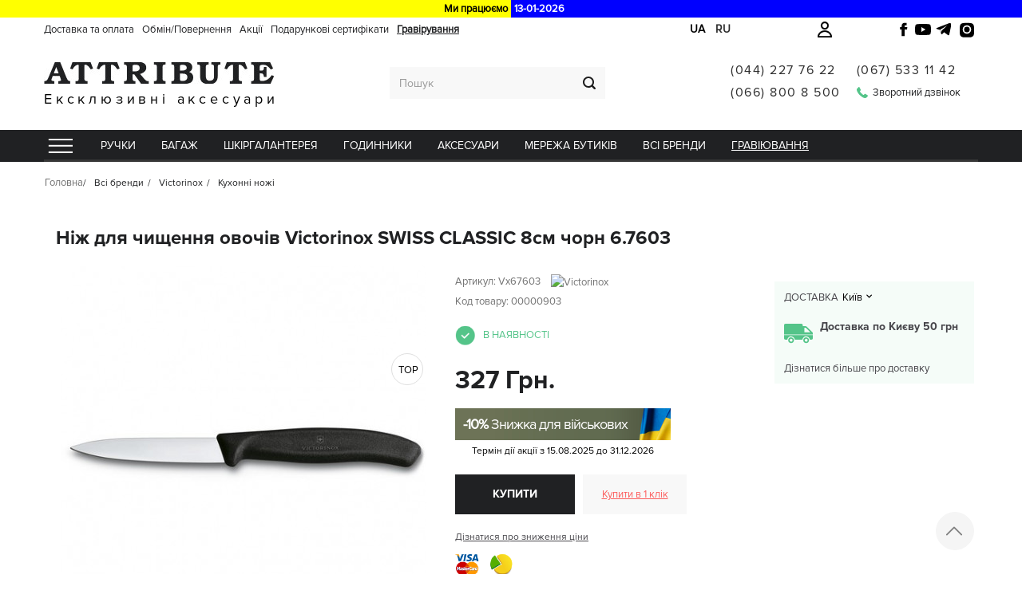

--- FILE ---
content_type: text/html; charset=utf-8
request_url: https://attribute.ua/uk/kukhonnye-nozhi/903-kuhonniy-nozh-victorinox-swiss-classic-67603.html
body_size: 17687
content:
<!DOCTYPE HTML> <!--[if lt IE 7]><html class="no-js lt-ie9 lt-ie8 lt-ie7 " lang="uk-ua"><![endif]--> <!--[if IE 7]><html class="no-js lt-ie9 lt-ie8 ie7" lang="uk-ua"><![endif]--> <!--[if IE 8]><html class="no-js lt-ie9 ie8" lang="uk-ua"><![endif]--> <!--[if gt IE 8]><html class="no-js ie9" lang="uk-ua"><![endif]--><html lang="uk-ua"><head><meta charset="utf-8"/><title>Ніж для чищення овочів Victorinox SWISS CLASSIC 8см чорн 6.7603 - Магазин Attribute</title><meta name="description" content="Кухонний ніж для чищення овочів Swiss Classic Paring з лезом 8 см (гладке) і чорною ручкою Victorinox 6.7603 Швейцарія"/><meta name="generator" content="PrestaShop"/><meta name="robots" content="index,follow" /><meta name="viewport" content="width=device-width, minimum-scale=1, maximum-scale=1, initial-scale=1, user-scalable=0"/><meta name="apple-mobile-web-app-capable" content="yes"/><link rel="icon" type="image/vnd.microsoft.icon" href="/img/favicon.ico?1754826131"/><link rel="shortcut icon" type="image/x-icon" href="/img/favicon.ico?1754826131"/><link rel="preload" href="/themes/attr/font/ProximaNova-Bold.otf" as="font" type="font/otf" crossorigin /><link rel="preload" href="/themes/attr/font/ProximaNova-Reg.otf" as="font" type="font/otf" crossorigin /><link rel="preload" href="/themes/attr/font/ProximaNova-Light.otf" as="font" type="font/otf" crossorigin /><link rel="preload" href="https://attribute.ua/46600-large_default/46600.jpg" as="image" /><link rel="stylesheet preload" href="https://attribute.ua/themes/attr/cache/v_1745_ce83066c95ed3ddcd466738f430cad1e_all.css" type="text/css" media="all" as="style" /><link rel="stylesheet preload" href="https://attribute.ua/themes/attr/cache/v_1745_5eb4a4e078dcc1de4dbf1bde650e70a5_print.css" type="text/css" media="print" as="style" /><link id="powatag-css" rel="stylesheet" href=""/><meta property="og:type" content="product" /><meta property="og:url" content="https://attribute.ua/uk/kukhonnye-nozhi/903-kuhonniy-nozh-victorinox-swiss-classic-67603.html" /><meta property="og:title" content="Ніж для чищення овочів Victorinox SWISS CLASSIC 8см чорн 6.7603 - Магазин Attribute" /><meta property="og:site_name" content="Магазин Attribute" /><meta property="og:description" content="Кухонний ніж для чищення овочів Swiss Classic Paring з лезом 8 см (гладке) і чорною ручкою Victorinox 6.7603 Швейцарія" /><meta property="og:image" content="https://attribute.ua/46600-large_default/kuhonniy-nozh-victorinox-swiss-classic-67603.jpg" /><meta property="product:pretax_price:amount" content="327" /><meta property="product:pretax_price:currency" content="UAH" /><meta property="product:price:amount" content="327" /><meta property="product:price:currency" content="UAH" /><meta property="product:weight:value" content="0.020000" /><meta property="product:weight:units" content="кг" /><meta name="twitter:card" content="summary" /><meta name="twitter:url" content="https://attribute.ua/uk/kukhonnye-nozhi/903-kuhonniy-nozh-victorinox-swiss-classic-67603.html" /><meta name="twitter:title" content="Ніж для чищення овочів Victorinox SWISS CLASSIC 8см чорн 6.7603 - Магазин Attribute" /><meta name="twitter:description" content="Кухонний ніж для чищення овочів Swiss Classic Paring з лезом 8 см (гладке) і чорною ручкою Victorinox 6.7603 Швейцарія" /><meta name="twitter:image" content="https://attribute.ua/46600-large_default/46600.jpg" /><meta name="twitter:image:alt" content="Ніж для чищення овочів Victorinox SWISS CLASSIC 8см чорн 6.7603 - Магазин Attribute" /><link rel="alternate" href="https://attribute.ua/uk/kukhonnye-nozhi/903-kuhonniy-nozh-victorinox-swiss-classic-67603.html" hreflang="uk-ua" /><link rel="alternate" href="https://attribute.ua/kukhonnye-nozhi/903-kuhonniy-nozh-victorinox-swiss-classic-67603.html" hreflang="ru-ua" />   <link rel="canonical" href="https://attribute.ua/uk/kukhonnye-nozhi/903-kuhonniy-nozh-victorinox-swiss-classic-67603.html" /> <!--[if IE 8]> <script src="https://oss.maxcdn.com/libs/html5shiv/3.7.0/html5shiv.js"></script> <script src="https://oss.maxcdn.com/libs/respond.js/1.3.0/respond.min.js"></script> <![endif]-->  <script type="application/ld+json">{
            "@context" : "https://schema.org",
            "@type" : "Organization",
            "name" : "Інтернет-магазин ексклюзивних аксесуарів Attribute",
            "url" : "https://attribute.ua/",
            "sameAs": [
				"https://www.facebook.com/boutiqueattribute",
				"https://www.instagram.com/attribute_boutique/"
			],
            "logo" : "https://attribute.ua/img/attribute-1553598272.jpg",
			"address": {
				"@type": "PostalAddress",
				"addressLocality": "м. Київ, Україна",
				"streetAddress": "вул.Стадіонна 5, офіс 21",
                "postOfficeBoxNumber": "e-shop@shop.attribute.ua",
                "postalCode": "03035",
                "addressCountry": "UA"
			},
			"contactPoint": {
                "@type": "ContactPoint",
                "telephone": "+38(044)227-76-22"
            }
		}</script> </head><body id="product" class="product product-903 product-kuhonniy-nozh-victorinox-swiss-classic-67603 category-442 category-kukhonnye-nozhi hide-right-column lang_uk"><div id="page"><div id="scroll-to-top"></div><div class="header-container"> <header id="header"><div class="top_line" style="height:22px;background:yellow;font-weight: 600;box-sizing: border-box;display: flex;align-items: center;justify-content: center"> <span style="text-align: right;padding:2px;width: 50%;display: inline-block;padding-right: 4px;">Ми працюємо</span> <span id="top_line_time_now" style="text-align:left;background: blue;padding:2px;width: 50%;display: inline-block;color: #FFF;padding-left: 4px;">13-01-2026</span></div><div class="head_container_bg"><div class="head_container"><div class="container"><div class="row"><div id="logo-xs" class="col-xs-12 visible-xs"> <a href="https://attribute.ua/uk/" title="Магазин Attribute"> </a><div id="phone-m"><i class="fa fa-phone" aria-hidden="true"></i></div></div><div class="footer-lang"> <span class="footer-lang-item active" title="Українська (Ukrainian)">ua</span> <a href="https://attribute.ua/kukhonnye-nozhi/903-kuhonniy-nozh-victorinox-swiss-classic-67603.html" hreflang="ru" rel="alternate" class="footer-lang-item" title="Русский (Russian)">ru</a></div> <a class="login login-text" href="https://attribute.ua/uk/my-account" rel="nofollow" title="Мій профіль"></a><div id="block_header_menu" class="list-block top-menu-contener col-lg-10"><div class="cat-title"></div><ul class="top-menu clearfix menu-content"><li> <a href="https://attribute.ua/uk/content/6-delivery" title="Доставка та оплата"> Доставка та оплата </a></li><li> <a href="https://attribute.ua/uk/content/25-obmenvozvrat" title="Обмін/Повернення"> Обмін/Повернення </a></li><li> <a href="https://attribute.ua/uk/c-1-akciyi" title="Акції">Акції</a></li><li> <a href="https://attribute.ua/uk/certificate" title="Подарункові сертифікати">Подарункові сертифікати</a></li><li> <a class="grav-link" href="https://attribute.ua/uk/engraving" title="Гравірування">Гравірування</a></li></ul></div> </section><section class="social_block" style="display: none"><ul><li class="facebook"> <a target="_blank" href="https://www.facebook.com/boutiqueattribute"> <svg xmlns="http://www.w3.org/2000/svg" viewBox="0 0 24 24"><path d="M14.5 8.5V6.7c0-.9.6-1.1 1-1.1h2V2h-3.4C11.4 2 10 4 10 6.6V8.5H7.5V12H10v10h4.5V12h3.4l.6-3.5z"/><title>Facebook</title></svg> </a></li><li class="youtube"> <a target="_blank" href="https://www.youtube.com/@attribute1093"> <svg xmlns="http://www.w3.org/2000/svg" viewBox="0 0 24 24"><path d="M23.5 6.2a3 3 0 0 0-2.1-2.1C19.6 3.6 12 3.6 12 3.6s-7.6 0-9.4.5A3 3 0 0 0 .5 6.2 31 31 0 0 0 0 12a31 31 0 0 0 .5 5.8 3 3 0 0 0 2.1 2.1c1.8.5 9.4.5 9.4.5s7.6 0 9.4-.5a3 3 0 0 0 2.1-2.1A31 31 0 0 0 24 12a31 31 0 0 0-.5-5.8zM9.6 15.6V8.4L15.8 12l-6.2 3.6z"/><title>Youtube</title></svg> </a></li><li class="google-plus"> <a target="_blank" href="https://t.me/attribute_ukraine"> <svg xmlns="http://www.w3.org/2000/svg" viewBox="0 0 24 24"><path d="M21.8 2.3L2.9 9.6c-1.3.5-1.3 1.2-.2 1.6l4.9 1.5 1.9 5.8c.2.5.4.7.8.7.3 0 .5-.1.7-.3l2.8-2.7 5.7 4.2c1 .6 1.7.3 2-.9l3.2-15.1c.4-1.4-.5-2-1.7-1.6zM9.6 14.1l-.7 3.6-1.6-5 11.4-7-9.1 8.4z"/><title>Telegram</title></svg> </a></li><li class="instagram"> <a target="_blank" href="https://www.instagram.com/attribute_boutique/"> <svg xmlns="http://www.w3.org/2000/svg" viewBox="0 0 24 24"><path d="M12 2.2c3.2 0 3.6 0 4.9.1 1.2.1 1.9.3 2.4.5a4.9 4.9 0 0 1 1.8 1.1 4.9 4.9 0 0 1 1.1 1.8c.2.5.4 1.2.5 2.4.1 1.3.1 1.7.1 4.9s0 3.6-.1 4.9c-.1 1.2-.3 1.9-.5 2.4a4.9 4.9 0 0 1-1.1 1.8 4.9 4.9 0 0 1-1.8 1.1c-.5.2-1.2.4-2.4.5-1.3.1-1.7.1-4.9.1s-3.6 0-4.9-.1c-1.2-.1-1.9-.3-2.4-.5a4.9 4.9 0 0 1-1.8-1.1 4.9 4.9 0 0 1-1.1-1.8c-.2-.5-.4-1.2-.5-2.4-.1-1.3-.1-1.7-.1-4.9s0-3.6.1-4.9c.1-1.2.3-1.9.5-2.4a4.9 4.9 0 0 1 1.1-1.8 4.9 4.9 0 0 1 1.8-1.1c.5-.2 1.2-.4 2.4-.5 1.3-.1 1.7-.1 4.9-.1zm0 3.4a6.4 6.4 0 1 0 0 12.8 6.4 6.4 0 0 0 0-12.8zm0 10.6a4.2 4.2 0 1 1 0-8.4 4.2 4.2 0 0 1 0 8.4zm6.6-11.7a1.5 1.5 0 1 1 0 3 1.5 1.5 0 0 1 0-3z"/><title>Instagram</title></svg> </a></li></ul> </section><div class="clearfix"></div><div id="header_logo" class="col-lg-3 col-md-3 col-sm-6 col-xs-6 hidden-xs"> <a href="https://attribute.ua/uk/" title="Магазин Attribute"> <img class="lazyload logo img-responsive" data-src="https://attribute.ua/img/attribute-1666869976.jpg" alt="Магазин Attribute" width="289" height="55"/> </a><div id="header_logo_text" class="header_logo_text_uk">Ексклюзивні аксесуари</div></div><div id="search_block_top" class="col-lg-3 col-md-3 col-sm-6 col-xs-6"><form id="searchbox" method="get" action="https://attribute.ua/uk/search"> <input type="hidden" name="controller" value="search"/> <input type="hidden" name="orderby" value="position"/> <input type="hidden" name="orderway" value="desc"/> <input class="search_query form-control" type="text" id="search_query_top" name="search_query" placeholder="Пошук" value=""/> <button type="submit" name="submit_search" class="btn btn-default button-search"> <span>Пошук</span> </button> <span> например: <span class="example"><a href="/search?controller=search&orderby=position&orderway=desc&search_query=ручки+Parker&submit_search=">ручки Parker</a></span> </span></form></div><div id="top_blockcontact" class="col-lg-4 col-md-4 col-sm-6"><div class="phones"><div> <a href="tel:044 227 76 22">(044) 227 76 22</a><br> <a href="tel:066 800 8 500">(066) 800 8 500</a><br></div><div> <a href="tel:0675331142">(067) 533 11 42</a><br><div id="callback" class="hidden-xs"><span class="icon"></span><span class="callback-text">Зворотний дзвінок</span></div></div></div></div><div id="callbackdialog" style="display:none;position: relative;" data-link="https://attribute.ua/uk/module/blockcontact/front?callback=1&stoken=f5c6994c6c1886a1d53d5d994a62816c" ><div class="form-group" style="display: flex;position: relative;"> <label class="label" style="width: 110px;color: black;">Ім'я:</label><div class="form-group" style="position: relative;"> <input type="text" id="callback_name" name="name" value=""/></div></div><div class="form-group" style="display: flex;position: relative;"> <label class="label" style="width: 110px;color: black;">Телефон:</label><div class="form-group" style="position: relative;"> <input type="text" name="phone" id="callback_phone" value="" data-validate="isPhoneNumber" placeholder="+38(0__)___-__-__" /></div></div><div class="form-group" style="display: flex;position: relative;"> <label class="label" style="width: 110px;color: black;">Повідомлення:</label><div class="form-group" style="position: relative;"><textarea name="subject" id="callback_subject" rows="3" cols="30"> </textarea></div></div><div class="form-group"><div class="small">Ми зателефонуємо Вам протягом години або в інший вказаний Вами час.</div></div><div id="captcha-box-callback"></div></div><div id="bonusdialog" style="display:none;"><table><tr><td class="label" style="color: #777;">Номер картки</td><td style="padding: 0px;"><input id="inputcount" type="text" name="count" value=""/></td></tr></table><div id="bonusresult"></div></div><div id="callbackMob"><div class="contentM"><div class="contentMCloseDiv"><div class="contentMClose"></div></div><div class="phonesM"> <a href="tel:(044)2277622">(044) 227 76 22</a> | <a href="tel:(066)8008500">(066) 800 8 500</a> | <a href="tel:0675331142">(067) 533 11 42</a> <br></div><div class="inputsM" id="inputsM"><div class="form-group" style="position: relative"> <input name="phone" type="text" id="phoneM" data-validate="isPhoneNumber" placeholder="+38(0__)___-__-__" ></div><div id="captcha-box-callbackm"></div> <span>Ми зателефонуємо Вам на протязі робочого дня.</span> <button id="callbackmobilebtn">Перезвоніть мені</button></div></div></div><div id="popupSubscribe"><div class="popupContent"> <span id="popupClose"><i class="fa fa-times" aria-hidden="true"></i></span> <picture> <source type="image/webp" srcset="/img/attribute.webp"> <source type="image/png" srcset="/img/attribute.png"> <img class="lazyload" data-src="/img/attribute.png" alt="Подпишитесь на рассылку, чтоб получать скидки!"> </picture><div id="popupForm"> <input type="email" name="email" placeholder="Введите ваш email"> <button id="sendPopup">Отримати знижку</button><div id="private-policy" style="padding:10px;text-align:center;margin-top:0px;color:#fff;">Відсилаючи свої дані ви погоджуєтесь з <a href="/content/26-politika-konfidencialnosti" target="_blank" style="color:#f0694d;">політикою конфіденційності</a>.</div></div></div></div><div id="dz-ajax-load-module-5" class="dz-ajax-load-module" data-module="5" data-hook="displayTop" data-id_hook="15" data-additional_params="{&quot;page_name&quot;:&quot;product&quot;}"></div><div id="block_top_menu" class="sf-contener clearfix col-lg-12"><ul class="sf-menu clearfix menu-content"><li class="catalog-li"><a href="https://attribute.ua/uk/156-katalog" title="Каталог" class="sf-with-ul"></a><ul class="submenu-container clearfix first-in-line-xs" style="display: none;"><li id="LNK34" class=" columns_count_4"><a href="/uk/3-pen" title="Ручки">Ручки</a></li><li id="LNK3" class=" columns_count_5"><a href="/uk/59012-bagazh" title="Багаж">Багаж</a></li><li id="LNK73" class=" columns_count_5"><a href="/uk/12-leather" title="Шкіргалантерея">Шкіргалантерея</a></li><li id="LNK108" class=" columns_count_5"><a href="/uk/29-watch" title="ГОДИННИКИ">ГОДИННИКИ</a></li><li id="LNK134" class=" columns_count_5"><a href="/uk/35-aksesuari" title="Аксесуари">Аксесуари</a></li><li id="LNK2" class=""><a href="/uk/shops" title="Мережа бутиків">Мережа бутиків</a></li><li id="CAT157" data-letter="man-letter" data-letter-r="Love"><a href="#" title="Всі бренди">Всі бренди</a></li><li id="LNK33" class=""><a href="/uk/engraving" title="Гравіювання">Гравіювання</a></li></ul></li><li id="LNK34" class=" columns_count_4"><a href="/uk/3-pen" title="Ручки">Ручки</a></li><li id="LNK3" class=" columns_count_5"><a href="/uk/59012-bagazh" title="Багаж">Багаж</a></li><li id="LNK73" class=" columns_count_5"><a href="/uk/12-leather" title="Шкіргалантерея">Шкіргалантерея</a></li><li id="LNK108" class=" columns_count_5"><a href="/uk/29-watch" title="ГОДИННИКИ">ГОДИННИКИ</a></li><li id="LNK134" class=" columns_count_5"><a href="/uk/35-aksesuari" title="Аксесуари">Аксесуари</a></li><li id="LNK2" class=""><a href="/uk/shops" title="Мережа бутиків">Мережа бутиків</a></li><li id="CAT157" data-letter="man-letter" data-letter-r="Love"><a href="#" title="Всі бренди">Всі бренди</a></li><li id="LNK33" class=""><a href="/uk/engraving" title="Гравіювання">Гравіювання</a></li></ul></div></div></div></div></div> </header></div><div class="columns-container"><div id="columns" class="container"><ol class="breadcrumb" itemscope itemtype="http://schema.org/BreadcrumbList"><li itemprop="itemListElement" itemscope itemtype="http://schema.org/ListItem"> <a class="home" href="https://attribute.ua/uk/" title="Головна" itemprop="item"> <span itemprop="name">Головна</span> </a><meta itemprop="position" content="1" /></li><li itemprop="itemListElement" itemscope itemtype="http://schema.org/ListItem"> <a href="https://attribute.ua/uk/157-brand" itemprop="item"> <span itemprop="name">Всі бренди</span> </a><meta itemprop="position" content="2" /></li><li itemprop="itemListElement" itemscope itemtype="http://schema.org/ListItem"> <a href="https://attribute.ua/uk/175-victorinox" itemprop="item"> <span itemprop="name">Victorinox</span> </a><meta itemprop="position" content="3" /></li><li itemprop="itemListElement" itemscope itemtype="http://schema.org/ListItem"> <a href="https://attribute.ua/uk/442-kukhonnye-nozhi" itemprop="item"> <span itemprop="name">Кухонні ножі</span> </a><meta itemprop="position" content="4" /></li></ol><div id="top_column" class="center_column col-xs-12 col-sm-12"><div id="dz-ajax-load-module-37" class="dz-ajax-load-module" data-module="37" data-hook="displayTopColumn" data-id_hook="92" data-additional_params="{&quot;page_name&quot;:&quot;product&quot;}"></div></div><div class="row"><div id="center_column" class="center_column col-xs-12 col-sm-12 col-md-12 col-lg-12"><div class="product_page col-xs-12 col-sm-12 col-md-12 col-lg-12"><div id="lowerpricefornothing" style="display:none;" data-link="https://attribute.ua/uk/module/blockcontact/front?lowerPrice=1&stoken=f5c6994c6c1886a1d53d5d994a62816c"><div class="form-group" style="position: relative;"> <input type="hidden" name="model" value="&#1053;&#1110;&#1078; &#1076;&#1083;&#1103; &#1095;&#1080;&#1097;&#1077;&#1085;&#1085;&#1103; &#1086;&#1074;&#1086;&#1095;&#1110;&#1074; Victorinox SWISS CLASSIC 8&#1089;&#1084; &#1095;&#1086;&#1088;&#1085; 6.7603"/> <input type="hidden" name="link" value="" /> <input type="text" id="lowerPriceId" name="phone" value="" data-validate="isPhoneNumber" placeholder="+38(0__)___-__-__" /></div><div id="captcha-box-lowerprice"></div></div><div class="primary_block row" itemscope itemtype="https://schema.org/Product"><meta itemprop="url" content="https://attribute.ua/uk/kukhonnye-nozhi/903-kuhonniy-nozh-victorinox-swiss-classic-67603.html"><div class="container"></div><h1 itemprop="name">Ніж для чищення овочів Victorinox SWISS CLASSIC 8см чорн 6.7603</h1><div itemprop="brand" itemtype="https://schema.org/Brand" itemscope><meta itemprop="name" content="Victorinox" /></div><div class="pb-left-column col-xs-12 col-sm-5 col-md-6 col-lg-6"><div id="image-block" class="clearfix"><div class="dzfav" data-id="903" data-id-a="0"></div><div class="labels"> <span class="sale-box no-print"> <span class="sale-label">Top</span> </span></div><span id="view_full_size"> <a class="jqzoom" title="Кухонний ніж Victorinox Swiss Classic 6.7603" rel="gal1" href="https://attribute.ua/46600-thickbox_default/46600.jpg" > <img class="lazyload" itemprop="image" data-src="https://attribute.ua/46600-large_default/46600.jpg" title="Кухонний ніж Victorinox Swiss Classic 6.7603" alt="Кухонний ніж Victorinox Swiss Classic 6.7603"/> </a></span></div><div id="views_block" class="clearfix "><div id="thumbs_list"><ul id="thumbs_list_frame"><li id="thumbnail_46600"> <a href="javascript:void(0);" data-href="https://attribute.ua/46600-thickbox_default/46600.jpg" rel="{gallery: 'gal1', smallimage: 'https://attribute.ua/46600-large_default/46600.jpg',largeimage: 'https://attribute.ua/46600-thickbox_default/46600.jpg'}" title="Кухонний ніж Victorinox Swiss Classic 6.7603"> <img class="lazyload img-responsive" id="thumb_46600" data-src="https://attribute.ua/46600-medium_default/46600.jpg" alt="Кухонний ніж Victorinox Swiss Classic 6.7603" title="Кухонний ніж Victorinox Swiss Classic 6.7603" height="80" width="80" itemprop="image"/> </a></li><li id="thumbnail_83664"> <a href="javascript:void(0);" data-href="https://attribute.ua/83664-thickbox_default/83664.jpg" rel="{gallery: 'gal1', smallimage: 'https://attribute.ua/83664-large_default/83664.jpg',largeimage: 'https://attribute.ua/83664-thickbox_default/83664.jpg'}" title="Кухонний ніж Victorinox Swiss Classic 6.7603"> <img class="lazyload img-responsive" id="thumb_83664" data-src="https://attribute.ua/83664-medium_default/83664.jpg" alt="Кухонний ніж Victorinox Swiss Classic 6.7603" title="Кухонний ніж Victorinox Swiss Classic 6.7603" height="80" width="80" itemprop="image"/> </a></li><li id="thumbnail_83665"> <a href="javascript:void(0);" data-href="https://attribute.ua/83665-thickbox_default/83665.jpg" rel="{gallery: 'gal1', smallimage: 'https://attribute.ua/83665-large_default/83665.jpg',largeimage: 'https://attribute.ua/83665-thickbox_default/83665.jpg'}" title="Кухонний ніж Victorinox Swiss Classic 6.7603"> <img class="lazyload img-responsive" id="thumb_83665" data-src="https://attribute.ua/83665-medium_default/83665.jpg" alt="Кухонний ніж Victorinox Swiss Classic 6.7603" title="Кухонний ніж Victorinox Swiss Classic 6.7603" height="80" width="80" itemprop="image"/> </a></li><li id="thumbnail_120192" class="last"> <a href="javascript:void(0);" data-href="https://attribute.ua/120192-thickbox_default/120192.jpg" rel="{gallery: 'gal1', smallimage: 'https://attribute.ua/120192-large_default/120192.jpg',largeimage: 'https://attribute.ua/120192-thickbox_default/120192.jpg'}" title="Кухонний ніж Victorinox Swiss Classic Paring 6.7603"> <img class="lazyload img-responsive" id="thumb_120192" data-src="https://attribute.ua/120192-medium_default/120192.jpg" alt="Кухонний ніж Victorinox Swiss Classic Paring 6.7603" title="Кухонний ніж Victorinox Swiss Classic Paring 6.7603" height="80" width="80" itemprop="image"/> </a></li></ul></div></div><p class="resetimg clear no-print"> <span id="wrapResetImages" style="display: none;"> <a href="https://attribute.ua/uk/kukhonnye-nozhi/903-kuhonniy-nozh-victorinox-swiss-classic-67603.html" name="resetImages"> <i class="icon-repeat"></i> Показати всі </a> </span></p></div><div class="pb-center-column"><div class="pb-center-column-left"><p id="product_reference"> <label>Артикул: </label> <span class="editable" itemprop="sku">Vx67603 <img class="lazyload man-logo-img" data-src="/img/tmp/manufacturer_20.jpg?time=1768318885" alt="Victorinox"> </span> <br> <span class="kod_tovara">Код товару: 00000903</span></p> <span id="availability_value"> В наявності </span><p id="availability_date" style="display: none;"> <span id="availability_date_label">Дата наявності:</span> <span id="availability_date_value"></span></p><div id="oosHook" style="display: none;"><p class="form-group"> <input type="text" id="oos_customer_email" name="customer_email" size="20" value="mymail@email.com" class="mailalerts_oos_email form-control" /></p> <a href="#" title="Повідомити мене, коли буде в наявності" id="mailalert_link" rel="nofollow">Повідомити мене, коли буде в наявності</a> <span id="oos_customer_email_result" style="display:none; display: block;"></span></div><form id="buy_block" action="https://attribute.ua/uk/cart" method="post"><p class="hidden"> <input type="hidden" name="token" value="57ca80581b1e56cec75a90485b8a1610"/> <input type="hidden" name="id_product" value="903" id="product_page_product_id"/> <input type="hidden" name="add" value="1"/> <input type="hidden" name="id_product_attribute" id="idCombination" value=""/> <input type="hidden" name="order_out_of_product_page" id="order_out_of_product_page" value="0"/> <input type="hidden" name="id_gift" id="id_gift" value="0"/></p><div class="box-info-product"><div class="content_prices clearfix"><div class="price"><p id="old_price" class="hidden"> <span id="old_price_display"></span></p><div class="product_price"><p class="our_price_display" itemprop="offers" itemscope itemtype="http://schema.org/Offer"><link itemprop="availability" href="http://schema.org/InStock"/> <span id="our_price_display">327 Грн.</span><meta itemprop="price" content="327" /><meta itemprop="priceValidUntil" content="2027-01-13" /><meta itemprop="priceCurrency" content="UAH"/><meta itemprop="url" content="https://attribute.ua/uk/kukhonnye-nozhi/903-kuhonniy-nozh-victorinox-swiss-classic-67603.html"><meta itemprop="sku" content="Vx67603"></p><p id="reduction_percent" style="display:none;"> <span id="reduction_percent_display"> </span></p></div></div><div class="clear"></div></div><div id="scu-div"><div class="scu-div-img"> <span class="scu-div-procent">-10%</span> Знижка для військових</div> <span class="scu-div-termin">Термін дії акції з <span id="scu-div-termin-from"></span> до <span id="scu-div-termin-to"></span></span>  </div><div class="box-cart-bottom"><div><p id="add_to_cart" class="buttons_bottom_block no-print"> <button type="submit" name="Submit" class="exclusive"> Купити </button></p><div id="buyinOneClick">Купити в 1 клік</div><div id="lower_price_for_me">Дізнатися про зниження ціни</div><div> <img class="lazyload" data-src="https://attribute.ua/themes/attr/img/visa.png" style="width: 30px;margin: 10px 10px 10px 0px;" width="30" height="27"> <img class="lazyload" data-src="https://attribute.ua/themes/attr/img/payparts-logo.png" style="width: 30px;margin: 10px 0px;" width="30" height="30"></div></div> <strong></strong></div></div></form> <span class="short_title">Короткий опис</span><div id="short_description_block"><div id="short_description_content" class="rte align_justify" itemprop="description"><p>Кухонний ніж для чищення овочів Swiss Classic Paring з лезом 8 см (гладке) і чорною ручкою Victorinox 6.7603 Швейцарія</p></div></div></div><div class="gift_and_delivery"><div id="delivery_block"><div class="delivery_block_header"> <span>Доставка</span><div class="delivery_select"><div class="delivery_selected">Київ</div><div class="delivery_select_body"><div class="kiev_select" data-del="kiev">Київ</div><div class="ukraine_select" data-del="ukraine">Україна</div></div></div><div class="delivery_block_body"><div> <span class="kiev active"> Доставка по Києву 50 грн </span> <span class="ukraine"> За тарифами &quot;Нової Пошти&quot; </span></div> <a href="https://attribute.ua/uk/content/6-delivery" title="Доставка та оплата" target="_blank">Дізнатися більше про доставку</a></div></div><div id="product_comments_block_extra" class="no-print" ><ul class="comments_advices"><li> <a class="open-comment-form" href="#new_comment_form"> Залишити свій відгук </a></li></ul></div></div></div></div><div class="clear"></div><div id='featured_hook'></div><ul class="tabs clearfix"><li class="box-description current">Опис</li><li class="box-features">Характеристики</li><li class="box-images">Зображення</li><li class="page-product-comment">Відгуки</li></ul> <section class="box-features box"><table class="table-data-sheet"><tr class="odd"><td>Ознака товару</td><td>Топ продажу</td></tr><tr class="even"><td>Серія</td><td>Swiss Classic</td></tr><tr class="odd"><td>Колекції</td><td>Кухонні</td></tr><tr class="even"><td>Вид виробу</td><td>Кухонний ніж</td></tr><tr class="odd"><td>Матеріал</td><td>Поліпропілен</td></tr><tr class="even"><td>Колір</td><td>Чорний</td></tr><tr class="odd"><td>Функції</td><td>Гладке лезо</td></tr><tr class="even"><td>Довжина</td><td>18.9</td></tr><tr class="odd"><td>Вага (кг)</td><td>0.02</td></tr><tr class="even"><td>Тип випуску товару</td><td>Серійний</td></tr><tr class="odd"><td>Гарантія</td><td>Довічна</td></tr><tr class="even"><td>Країна реєстрації бренду</td><td>Швейцарія</td></tr><tr class="odd"><td>Країна-виробник товару</td><td>Швейцарія</td></tr><tr class="even"><td>Упаковка Ширина (см)</td><td>19</td></tr><tr class="odd"><td>Упаковка Висота (см)</td><td>1</td></tr><tr class="even"><td>Упаковка Товщина (см)</td><td>2</td></tr><tr class="odd"><td>Вага товару в упаковці (кг)</td><td>0.02</td></tr><tr class="even"><td>Група</td><td>SwissClassic Paring</td></tr><tr class="odd"><td>Бренд</td><td>Victorinox</td></tr></table> </section> <section class="box-images box"> <a href="https://attribute.ua/46600-thickbox_default/46600.jpg" data-fancybox-group="other-views" class="fancybox shown" title="Кухонний ніж Victorinox Swiss Classic 6.7603" style="display: inline-block;"> <img class="lazyload img-responsive" id="thumb_46600" data-src="https://attribute.ua/46600-medium_default/46600.jpg" alt="Кухонний ніж Victorinox Swiss Classic 6.7603" title="Кухонний ніж Victorinox Swiss Classic 6.7603" itemprop="image" style="display: inline-block;" /> </a> <a href="https://attribute.ua/83664-thickbox_default/83664.jpg" data-fancybox-group="other-views" class="fancybox shown" title="Кухонний ніж Victorinox Swiss Classic 6.7603" style="display: inline-block;"> <img class="lazyload img-responsive" id="thumb_83664" data-src="https://attribute.ua/83664-medium_default/83664.jpg" alt="Кухонний ніж Victorinox Swiss Classic 6.7603" title="Кухонний ніж Victorinox Swiss Classic 6.7603" itemprop="image" style="display: inline-block;" /> </a> <a href="https://attribute.ua/83665-thickbox_default/83665.jpg" data-fancybox-group="other-views" class="fancybox shown" title="Кухонний ніж Victorinox Swiss Classic 6.7603" style="display: inline-block;"> <img class="lazyload img-responsive" id="thumb_83665" data-src="https://attribute.ua/83665-medium_default/83665.jpg" alt="Кухонний ніж Victorinox Swiss Classic 6.7603" title="Кухонний ніж Victorinox Swiss Classic 6.7603" itemprop="image" style="display: inline-block;" /> </a> <a href="https://attribute.ua/120192-thickbox_default/120192.jpg" data-fancybox-group="other-views" class="fancybox shown" title="Кухонний ніж Victorinox Swiss Classic Paring 6.7603" style="display: inline-block;"> <img class="lazyload img-responsive" id="thumb_120192" data-src="https://attribute.ua/120192-medium_default/120192.jpg" alt="Кухонний ніж Victorinox Swiss Classic Paring 6.7603" title="Кухонний ніж Victorinox Swiss Classic Paring 6.7603" itemprop="image" style="display: inline-block;" /> </a> </section> <section class="box-description box visible"><div class="rte"><p>Victorinox Swiss Classic Paring [6.7603] - маленький кухонний ніж з чорною ручкою.</p><p>Довжина леза 8 см і гладка заточка. Призначений для чищення овочів, фруктів, а також іншої роботи, де важлива точність і мобільність кухонного ножа. Наприклад, зручно позбавити болгарський перець від насіння або нарізати часник, зелень. Неймовірно гострий і довговічний помічник на вашій кухні.</p><p>Модель представлена ​​у популярній лінійці Swiss Classic (Свісс Класік) з найбільшим вибором кольорових ручок, варіантів довжини і заточування леза. Кухонні ножі Victorinox (Вікторінокс) - висока якість виготовлення і бездоганна продуктивність. Ергономічна ручка зі стабільним хватом і професійне заводське заточування для легкої і продуктивної експлуатації.</p><p>- Для чищення овочів і фруктів; дрібної роботи.</p><p>- Лезо 8 см.</p><p>- Різальна крайка: гладка (Plain).</p><p>- Лезо зі штампованої неіржавної сталі високої якості.</p><p>- Нековзка ручка з поліпропілену.</p><p>- Дозволене миття в посудомийній машині.</p><p>- Постачається із захисною плівкою на лезо.</p><p>Висококласна неіржавна сталь - це фірмовий почерк швейцарської ножової компанії Victorinox, яка прославилася виробництвом легендарних складаних армійських ножів SAK. Поспішайте купити кухонний ніж Victorinox 6.7603, поки він є в наявності. Брендовий магазин attribute.ua - 100% оригінал від Вікторінокс.</p></div><div class="feature_title short_title">ХАРАКТЕРИСТИКИ</div><table class="table-data-sheet"><tr class="even"><td>Ознака товару</td><td>Топ продажу</td></tr><tr class="odd"><td>Серія</td><td>Swiss Classic</td></tr><tr class="even"><td>Колекції</td><td>Кухонні</td></tr><tr class="odd"><td>Вид виробу</td><td>Кухонний ніж</td></tr><tr class="even"><td>Матеріал</td><td>Поліпропілен</td></tr><tr class="odd"><td>Колір</td><td>Чорний</td></tr><tr class="even"><td>Функції</td><td>Гладке лезо</td></tr><tr class="odd"><td>Довжина</td><td>18.9</td></tr><tr class="even"><td>Вага (кг)</td><td>0.02</td></tr><tr class="odd"><td>Тип випуску товару</td><td>Серійний</td></tr><tr class="even"><td>Гарантія</td><td>Довічна</td></tr><tr class="odd"><td>Країна реєстрації бренду</td><td>Швейцарія</td></tr><tr class="even"><td>Країна-виробник товару</td><td>Швейцарія</td></tr><tr class="odd"><td>Упаковка Ширина (см)</td><td>19</td></tr><tr class="even"><td>Упаковка Висота (см)</td><td>1</td></tr><tr class="odd"><td>Упаковка Товщина (см)</td><td>2</td></tr><tr class="even"><td>Вага товару в упаковці (кг)</td><td>0.02</td></tr><tr class="odd"><td>Група</td><td>SwissClassic Paring</td></tr><tr class="even"><td>Бренд</td><td>Victorinox</td></tr></table> </section> <section class="page-product-comment box"><div id="idTab5"><div id="product_comments_block_tab"><p class="align_center"> <a id="new_comment_tab_btn" class="btn btn-default button button-small open-comment-form" href="#new_comment_form"> <span>Будьте першим, хто залишить відгук !</span> </a></p></div></div><div style="display: none;"><div id="new_comment_form"><form id="id_new_comment_form" action="#"><h2 class="page-subheading"> Написати відгук</h2><div class="row"><div class="product clearfix col-xs-12 col-sm-6"> <img class="lazyload" data-src="https://attribute.ua/46600-medium_default/46600.jpg" height="125" width="125" alt="Ніж для чищення овочів Victorinox SWISS CLASSIC 8см чорн 6.7603" /><div class="product_desc"><p class="product_name"> <strong>Ніж для чищення овочів Victorinox SWISS CLASSIC 8см чорн 6.7603</strong></p><p>Кухонний ніж для чищення овочів Swiss Classic Paring з лезом 8 см (гладке) і чорною ручкою Victorinox 6.7603 Швейцарія</p></div></div><div class="new_comment_form_content col-xs-12 col-sm-6"><h2>Написати відгук</h2><div id="new_comment_form_error" class="error" style="display: none; padding: 15px 25px"><ul></ul></div><ul id="criterions_list"><li> <label>Quality:</label><div class="star_content"> <input class="star" type="radio" name="criterion[1]" value="1" /> <input class="star" type="radio" name="criterion[1]" value="2" /> <input class="star" type="radio" name="criterion[1]" value="3" /> <input class="star" type="radio" name="criterion[1]" value="4" /> <input class="star" type="radio" name="criterion[1]" value="5" checked="checked"/></div><div class="clearfix"></div></li></ul> <label for="comment_title"> Звертання: <sup class="required">*</sup> </label> <input id="comment_title" name="title" type="text" value=""/> <label for="content"> Коментар: <sup class="required">*</sup> </label><textarea id="content" name="content"></textarea><label> Ваше ім'я:: <sup class="required">*</sup> </label> <input id="commentCustomerName" name="customer_name" type="text" value=""/><div id="new_comment_form_footer"> <input id="id_product_comment_send" name="id_product" type="hidden" value='903' /><p class="fl required"><sup>*</sup> Обов'язкові поля</p><p class="fr"> <button id="submitNewMessage" name="submitMessage" type="submit" class="btn button button-small"> <span>Додати</span> </button>&nbsp; або&nbsp; <a class="closefb" href="#"> Відміна </a></p><div class="clearfix"></div></div></div></div></form></div></div> </section><div id="dz-ajax-load-module-105" class="dz-ajax-load-module" data-module="105" data-hook="dzbuytogether" data-id_hook="182" data-additional_params="{&quot;id_product&quot;:903}"></div><div id="dz-ajax-load-module-99" class="dz-ajax-load-module" data-module="99" data-hook="productFooterGroup" data-id_hook="181" data-additional_params="{&quot;id_product&quot;:903}"></div><div id="dz-ajax-load-module-99" class="dz-ajax-load-module" data-module="99" data-hook="displayFooterProduct" data-id_hook="18" data-additional_params="{&quot;product&quot;:{&quot;sortcode&quot;:&quot;156019485010008900&quot;,&quot;ean13_duplicate&quot;:&quot;7611160003157&quot;,&quot;manufacturer_id_category&quot;:&quot;0&quot;,&quot;manufacturer_category&quot;:&quot;&quot;,&quot;tax_name&quot;:&quot;deprecated&quot;,&quot;tax_rate&quot;:0,&quot;id_manufacturer&quot;:&quot;20&quot;,&quot;id_supplier&quot;:&quot;0&quot;,&quot;id_category_default&quot;:&quot;442&quot;,&quot;id_shop_default&quot;:&quot;1&quot;,&quot;manufacturer_name&quot;:&quot;Victorinox&quot;,&quot;supplier_name&quot;:false,&quot;name&quot;:&quot;\u041d\u0456\u0436 \u0434\u043b\u044f \u0447\u0438\u0449\u0435\u043d\u043d\u044f \u043e\u0432\u043e\u0447\u0456\u0432 Victorinox SWISS CLASSIC 8\u0441\u043c \u0447\u043e\u0440\u043d 6.7603&quot;,&quot;description&quot;:&quot;&lt;p&gt;Victorinox Swiss Classic Paring [6.7603] - \u043c\u0430\u043b\u0435\u043d\u044c\u043a\u0438\u0439 \u043a\u0443\u0445\u043e\u043d\u043d\u0438\u0439 \u043d\u0456\u0436 \u0437 \u0447\u043e\u0440\u043d\u043e\u044e \u0440\u0443\u0447\u043a\u043e\u044e.&lt;\/p&gt;\r\n&lt;p&gt;\u0414\u043e\u0432\u0436\u0438\u043d\u0430 \u043b\u0435\u0437\u0430 8 \u0441\u043c \u0456 \u0433\u043b\u0430\u0434\u043a\u0430 \u0437\u0430\u0442\u043e\u0447\u043a\u0430. \u041f\u0440\u0438\u0437\u043d\u0430\u0447\u0435\u043d\u0438\u0439 \u0434\u043b\u044f \u0447\u0438\u0449\u0435\u043d\u043d\u044f \u043e\u0432\u043e\u0447\u0456\u0432, \u0444\u0440\u0443\u043a\u0442\u0456\u0432, \u0430 \u0442\u0430\u043a\u043e\u0436 \u0456\u043d\u0448\u043e\u0457 \u0440\u043e\u0431\u043e\u0442\u0438, \u0434\u0435 \u0432\u0430\u0436\u043b\u0438\u0432\u0430 \u0442\u043e\u0447\u043d\u0456\u0441\u0442\u044c \u0456 \u043c\u043e\u0431\u0456\u043b\u044c\u043d\u0456\u0441\u0442\u044c \u043a\u0443\u0445\u043e\u043d\u043d\u043e\u0433\u043e \u043d\u043e\u0436\u0430. \u041d\u0430\u043f\u0440\u0438\u043a\u043b\u0430\u0434, \u0437\u0440\u0443\u0447\u043d\u043e \u043f\u043e\u0437\u0431\u0430\u0432\u0438\u0442\u0438 \u0431\u043e\u043b\u0433\u0430\u0440\u0441\u044c\u043a\u0438\u0439 \u043f\u0435\u0440\u0435\u0446\u044c \u0432\u0456\u0434 \u043d\u0430\u0441\u0456\u043d\u043d\u044f \u0430\u0431\u043e \u043d\u0430\u0440\u0456\u0437\u0430\u0442\u0438 \u0447\u0430\u0441\u043d\u0438\u043a, \u0437\u0435\u043b\u0435\u043d\u044c. \u041d\u0435\u0439\u043c\u043e\u0432\u0456\u0440\u043d\u043e \u0433\u043e\u0441\u0442\u0440\u0438\u0439 \u0456 \u0434\u043e\u0432\u0433\u043e\u0432\u0456\u0447\u043d\u0438\u0439 \u043f\u043e\u043c\u0456\u0447\u043d\u0438\u043a \u043d\u0430 \u0432\u0430\u0448\u0456\u0439 \u043a\u0443\u0445\u043d\u0456.&lt;\/p&gt;\r\n&lt;p&gt;\u041c\u043e\u0434\u0435\u043b\u044c \u043f\u0440\u0435\u0434\u0441\u0442\u0430\u0432\u043b\u0435\u043d\u0430 \u200b\u200b\u0443 \u043f\u043e\u043f\u0443\u043b\u044f\u0440\u043d\u0456\u0439 \u043b\u0456\u043d\u0456\u0439\u0446\u0456 Swiss Classic (\u0421\u0432\u0456\u0441\u0441 \u041a\u043b\u0430\u0441\u0456\u043a) \u0437 \u043d\u0430\u0439\u0431\u0456\u043b\u044c\u0448\u0438\u043c \u0432\u0438\u0431\u043e\u0440\u043e\u043c \u043a\u043e\u043b\u044c\u043e\u0440\u043e\u0432\u0438\u0445 \u0440\u0443\u0447\u043e\u043a, \u0432\u0430\u0440\u0456\u0430\u043d\u0442\u0456\u0432 \u0434\u043e\u0432\u0436\u0438\u043d\u0438 \u0456 \u0437\u0430\u0442\u043e\u0447\u0443\u0432\u0430\u043d\u043d\u044f \u043b\u0435\u0437\u0430. \u041a\u0443\u0445\u043e\u043d\u043d\u0456 \u043d\u043e\u0436\u0456 Victorinox (\u0412\u0456\u043a\u0442\u043e\u0440\u0456\u043d\u043e\u043a\u0441) - \u0432\u0438\u0441\u043e\u043a\u0430 \u044f\u043a\u0456\u0441\u0442\u044c \u0432\u0438\u0433\u043e\u0442\u043e\u0432\u043b\u0435\u043d\u043d\u044f \u0456 \u0431\u0435\u0437\u0434\u043e\u0433\u0430\u043d\u043d\u0430 \u043f\u0440\u043e\u0434\u0443\u043a\u0442\u0438\u0432\u043d\u0456\u0441\u0442\u044c. \u0415\u0440\u0433\u043e\u043d\u043e\u043c\u0456\u0447\u043d\u0430 \u0440\u0443\u0447\u043a\u0430 \u0437\u0456 \u0441\u0442\u0430\u0431\u0456\u043b\u044c\u043d\u0438\u043c \u0445\u0432\u0430\u0442\u043e\u043c \u0456 \u043f\u0440\u043e\u0444\u0435\u0441\u0456\u0439\u043d\u0435 \u0437\u0430\u0432\u043e\u0434\u0441\u044c\u043a\u0435 \u0437\u0430\u0442\u043e\u0447\u0443\u0432\u0430\u043d\u043d\u044f \u0434\u043b\u044f \u043b\u0435\u0433\u043a\u043e\u0457 \u0456 \u043f\u0440\u043e\u0434\u0443\u043a\u0442\u0438\u0432\u043d\u043e\u0457 \u0435\u043a\u0441\u043f\u043b\u0443\u0430\u0442\u0430\u0446\u0456\u0457.&lt;\/p&gt;\r\n&lt;p&gt;- \u0414\u043b\u044f \u0447\u0438\u0449\u0435\u043d\u043d\u044f \u043e\u0432\u043e\u0447\u0456\u0432 \u0456 \u0444\u0440\u0443\u043a\u0442\u0456\u0432; \u0434\u0440\u0456\u0431\u043d\u043e\u0457 \u0440\u043e\u0431\u043e\u0442\u0438.&lt;\/p&gt;\r\n&lt;p&gt;- \u041b\u0435\u0437\u043e 8 \u0441\u043c.&lt;\/p&gt;\r\n&lt;p&gt;- \u0420\u0456\u0437\u0430\u043b\u044c\u043d\u0430 \u043a\u0440\u0430\u0439\u043a\u0430: \u0433\u043b\u0430\u0434\u043a\u0430 (Plain).&lt;\/p&gt;\r\n&lt;p&gt;- \u041b\u0435\u0437\u043e \u0437\u0456 \u0448\u0442\u0430\u043c\u043f\u043e\u0432\u0430\u043d\u043e\u0457 \u043d\u0435\u0456\u0440\u0436\u0430\u0432\u043d\u043e\u0457 \u0441\u0442\u0430\u043b\u0456 \u0432\u0438\u0441\u043e\u043a\u043e\u0457 \u044f\u043a\u043e\u0441\u0442\u0456.&lt;\/p&gt;\r\n&lt;p&gt;- \u041d\u0435\u043a\u043e\u0432\u0437\u043a\u0430 \u0440\u0443\u0447\u043a\u0430 \u0437 \u043f\u043e\u043b\u0456\u043f\u0440\u043e\u043f\u0456\u043b\u0435\u043d\u0443.&lt;\/p&gt;\r\n&lt;p&gt;- \u0414\u043e\u0437\u0432\u043e\u043b\u0435\u043d\u0435 \u043c\u0438\u0442\u0442\u044f \u0432 \u043f\u043e\u0441\u0443\u0434\u043e\u043c\u0438\u0439\u043d\u0456\u0439 \u043c\u0430\u0448\u0438\u043d\u0456.&lt;\/p&gt;\r\n&lt;p&gt;- \u041f\u043e\u0441\u0442\u0430\u0447\u0430\u0454\u0442\u044c\u0441\u044f \u0456\u0437 \u0437\u0430\u0445\u0438\u0441\u043d\u043e\u044e \u043f\u043b\u0456\u0432\u043a\u043e\u044e \u043d\u0430 \u043b\u0435\u0437\u043e.&lt;\/p&gt;\r\n&lt;p&gt;\u0412\u0438\u0441\u043e\u043a\u043e\u043a\u043b\u0430\u0441\u043d\u0430 \u043d\u0435\u0456\u0440\u0436\u0430\u0432\u043d\u0430 \u0441\u0442\u0430\u043b\u044c - \u0446\u0435 \u0444\u0456\u0440\u043c\u043e\u0432\u0438\u0439 \u043f\u043e\u0447\u0435\u0440\u043a \u0448\u0432\u0435\u0439\u0446\u0430\u0440\u0441\u044c\u043a\u043e\u0457 \u043d\u043e\u0436\u043e\u0432\u043e\u0457 \u043a\u043e\u043c\u043f\u0430\u043d\u0456\u0457 Victorinox, \u044f\u043a\u0430 \u043f\u0440\u043e\u0441\u043b\u0430\u0432\u0438\u043b\u0430\u0441\u044f \u0432\u0438\u0440\u043e\u0431\u043d\u0438\u0446\u0442\u0432\u043e\u043c \u043b\u0435\u0433\u0435\u043d\u0434\u0430\u0440\u043d\u0438\u0445 \u0441\u043a\u043b\u0430\u0434\u0430\u043d\u0438\u0445 \u0430\u0440\u043c\u0456\u0439\u0441\u044c\u043a\u0438\u0445 \u043d\u043e\u0436\u0456\u0432 SAK. \u041f\u043e\u0441\u043f\u0456\u0448\u0430\u0439\u0442\u0435 \u043a\u0443\u043f\u0438\u0442\u0438 \u043a\u0443\u0445\u043e\u043d\u043d\u0438\u0439 \u043d\u0456\u0436 Victorinox 6.7603, \u043f\u043e\u043a\u0438 \u0432\u0456\u043d \u0454 \u0432 \u043d\u0430\u044f\u0432\u043d\u043e\u0441\u0442\u0456. \u0411\u0440\u0435\u043d\u0434\u043e\u0432\u0438\u0439 \u043c\u0430\u0433\u0430\u0437\u0438\u043d attribute.ua - 100% \u043e\u0440\u0438\u0433\u0456\u043d\u0430\u043b \u0432\u0456\u0434 \u0412\u0456\u043a\u0442\u043e\u0440\u0456\u043d\u043e\u043a\u0441.&lt;\/p&gt;&quot;,&quot;description_short&quot;:&quot;&lt;p&gt;\u041a\u0443\u0445\u043e\u043d\u043d\u0438\u0439 \u043d\u0456\u0436 \u0434\u043b\u044f \u0447\u0438\u0449\u0435\u043d\u043d\u044f \u043e\u0432\u043e\u0447\u0456\u0432 Swiss Classic Paring \u0437 \u043b\u0435\u0437\u043e\u043c 8 \u0441\u043c (\u0433\u043b\u0430\u0434\u043a\u0435) \u0456 \u0447\u043e\u0440\u043d\u043e\u044e \u0440\u0443\u0447\u043a\u043e\u044e Victorinox 6.7603 \u0428\u0432\u0435\u0439\u0446\u0430\u0440\u0456\u044f&lt;\/p&gt;&quot;,&quot;quantity&quot;:664,&quot;minimal_quantity&quot;:&quot;1&quot;,&quot;available_now&quot;:&quot;&quot;,&quot;available_later&quot;:&quot;&quot;,&quot;price&quot;:327,&quot;additional_shipping_cost&quot;:&quot;0.00&quot;,&quot;wholesale_price&quot;:&quot;79.360000&quot;,&quot;on_sale&quot;:&quot;0&quot;,&quot;online_only&quot;:&quot;0&quot;,&quot;unity&quot;:&quot;&quot;,&quot;unit_price&quot;:0,&quot;unit_price_ratio&quot;:&quot;0.000000&quot;,&quot;ecotax&quot;:&quot;0.000000&quot;,&quot;reference&quot;:&quot;Vx67603&quot;,&quot;supplier_reference&quot;:&quot;6.7603&quot;,&quot;location&quot;:&quot;&quot;,&quot;width&quot;:&quot;19.000000&quot;,&quot;height&quot;:&quot;1.000000&quot;,&quot;depth&quot;:&quot;2.000000&quot;,&quot;weight&quot;:&quot;0.020000&quot;,&quot;ean13&quot;:&quot;&quot;,&quot;upc&quot;:&quot;125050480050&quot;,&quot;link_rewrite&quot;:&quot;kuhonniy-nozh-victorinox-swiss-classic-67603&quot;,&quot;meta_description&quot;:&quot;&quot;,&quot;meta_keywords&quot;:&quot;&quot;,&quot;meta_title&quot;:&quot;&quot;,&quot;quantity_discount&quot;:&quot;0&quot;,&quot;customizable&quot;:&quot;0&quot;,&quot;new&quot;:false,&quot;uploadable_files&quot;:&quot;0&quot;,&quot;text_fields&quot;:&quot;0&quot;,&quot;active&quot;:&quot;1&quot;,&quot;redirect_type&quot;:&quot;404&quot;,&quot;id_product_redirected&quot;:&quot;0&quot;,&quot;available_for_order&quot;:&quot;1&quot;,&quot;available_date&quot;:&quot;0000-00-00&quot;,&quot;condition&quot;:&quot;new&quot;,&quot;show_price&quot;:&quot;1&quot;,&quot;indexed&quot;:&quot;1&quot;,&quot;visibility&quot;:&quot;both&quot;,&quot;date_add&quot;:&quot;2014-07-06 16:56:58&quot;,&quot;date_upd&quot;:&quot;2025-10-27 19:54:03&quot;,&quot;tags&quot;:{&quot;1&quot;:[&quot;Vx67603&quot;,&quot;6.7603&quot;,&quot;60781&quot;,&quot;7611160003157&quot;],&quot;2&quot;:[&quot;60781&quot;,&quot;Vx67603&quot;,&quot;7611160003157&quot;,&quot;6.7603&quot;]},&quot;id_tax_rules_group&quot;:&quot;0&quot;,&quot;top_sales&quot;:&quot;1&quot;,&quot;is_new&quot;:&quot;0&quot;,&quot;id2&quot;:&quot;60781&quot;,&quot;video_html&quot;:&quot;&quot;,&quot;image_spin&quot;:&quot;&quot;,&quot;end_action&quot;:&quot;0000-00-00 00:00:00&quot;,&quot;is_action_icon&quot;:&quot;0&quot;,&quot;action_url1&quot;:&quot;0000-00-00&quot;,&quot;action_name&quot;:&quot;0000-00-00&quot;,&quot;id_color_default&quot;:0,&quot;advanced_stock_management&quot;:&quot;0&quot;,&quot;out_of_stock&quot;:2,&quot;depends_on_stock&quot;:false,&quot;isFullyLoaded&quot;:true,&quot;cache_is_pack&quot;:&quot;0&quot;,&quot;cache_has_attachments&quot;:&quot;0&quot;,&quot;is_virtual&quot;:&quot;0&quot;,&quot;cache_default_attribute&quot;:&quot;0&quot;,&quot;category&quot;:&quot;kukhonnye-nozhi&quot;,&quot;id&quot;:903,&quot;id_shop_list&quot;:null,&quot;base_price&quot;:&quot;327.000000&quot;,&quot;specificPrice&quot;:false,&quot;manufacturer_logo&quot;:&quot;\/img\/tmp\/manufacturer_20.jpg?time=1768318885&quot;},&quot;category&quot;:{&quot;id&quot;:442,&quot;id_category&quot;:&quot;442&quot;,&quot;name&quot;:&quot;\u041a\u0443\u0445\u043e\u043d\u043d\u0456 \u043d\u043e\u0436\u0456&quot;,&quot;active&quot;:&quot;1&quot;,&quot;position&quot;:&quot;36&quot;,&quot;description&quot;:&quot;\u041a\u0443\u0445\u043e\u043d\u043d\u0456 \u043d\u043e\u0436\u0456 Victorinox (\u0412\u0456\u043a\u0442\u043e\u0440\u0456\u043d\u043e\u043a\u0441) \u2014 \u0435\u043a\u0441\u043a\u043b\u044e\u0437\u0438\u0432\u043d\u0456 \u0430\u043a\u0441\u0435\u0441\u0443\u0430\u0440\u0438 \u043f\u043e\u043f\u0443\u043b\u044f\u0440\u043d\u043e\u0433\u043e \u0443 \u0432\u0441\u044c\u043e\u043c\u0443 \u0441\u0432\u0456\u0442\u0456 \u0448\u0432\u0435\u0439\u0446\u0430\u0440\u0441\u044c\u043a\u043e\u0433\u043e \u0432\u0438\u0440\u043e\u0431\u043d\u0438\u043a\u0430, \u044f\u043a\u0438\u0439 \u043f\u0440\u043e\u043f\u043e\u043d\u0443\u0454 \u0432\u0435\u043b\u0438\u0447\u0435\u0437\u043d\u0438\u0439 \u0430\u0441\u043e\u0440\u0442\u0438\u043c\u0435\u043d\u0442 \u043a\u0443\u0445\u043e\u043d\u043d\u0438\u0445 \u043d\u043e\u0436\u0456\u0432. \u041d\u0430\u043f\u0440\u0438\u043a\u043b\u0430\u0434, \u0441\u043f\u0435\u0446\u0456\u0430\u043b\u044c\u043d\u0456 \u043d\u043e\u0436\u0456 \u0434\u043b\u044f \u0440\u0456\u0437\u0430\u043d\u043d\u044f \u043e\u0432\u043e\u0447\u0456\u0432 \u0456 \u0444\u0440\u0443\u043a\u0442\u0456\u0432, \u0457\u0445 \u0447\u0438\u0441\u0442\u043a\u0438, \u0430 \u0442\u0430\u043a\u043e\u0436 \u0434\u043b\u044f \u043d\u0430\u0440\u0456\u0437\u043a\u0438 \u0445\u043b\u0456\u0431\u0430, \u043e\u0431\u0432\u0430\u043b\u043a\u0438 \u043c'\u044f\u0441\u0430 \u0456 \u0442.\u0434. \u0412\u0441\u0456 \u043a\u0443\u0445\u043e\u043d\u043d\u0456 \u043d\u043e\u0436\u0456 Victorinox \u0432\u0438\u0433\u043e\u0442\u043e\u0432\u043b\u0435\u043d\u0456 \u0442\u0456\u043b\u044c\u043a\u0438 \u0437 \u0432\u0438\u0441\u043e\u043a\u043e\u044f\u043a\u0456\u0441\u043d\u043e\u0457 \u0448\u0432\u0435\u0439\u0446\u0430\u0440\u0441\u044c\u043a\u043e\u0457 \u0441\u0442\u0430\u043b\u0456.\u0412\u0441\u0456 \u043d\u043e\u0436\u0456 Victorinox \u043f\u0440\u0430\u043a\u0442\u0438\u0447\u043d\u0456 \u0456 \u0437\u0440\u0443\u0447\u043d\u0456 \u0443 \u0432\u0438\u043a\u043e\u0440\u0438\u0441\u0442\u0430\u043d\u043d\u0456. \u0410 \u0445\u0440\u0435\u0441\u0442 \u043d\u0430 \u0442\u043b\u0456 \u0449\u0438\u0442\u0430 (\u0432\u0456\u0434\u043e\u043c\u0430 \u0435\u043c\u0431\u043b\u0435\u043c\u0430) \u0440\u043e\u0431\u0438\u0442\u044c \u043a\u043e\u0436\u0435\u043d \u0442\u043e\u0432\u0430\u0440 Victorinox \u0432\u0456\u0434\u0440\u0430\u0437\u0443 \u0436 \u0432\u043f\u0456\u0437\u043d\u0430\u0432\u0430\u043d\u0438\u043c \u0432\u0441\u044e\u0434\u0438. \u0411\u0435\u0437\u0443\u043c\u043e\u0432\u043d\u043e, \u043d\u043e\u0436\u0456 Victorinox \u043f\u0456\u0434\u043a\u0440\u0435\u0441\u043b\u044e\u044e\u0442\u044c \u0447\u0443\u0434\u043e\u0432\u0438\u0439 \u0441\u043c\u0430\u043a \u0441\u0432\u043e\u0433\u043e \u0432\u043b\u0430\u0441\u043d\u0438\u043a\u0430. \u0422\u043e\u043c\u0443 \u0457\u0445 \u0433\u0456\u0434\u043d\u043e \u043e\u0446\u0456\u043d\u0438\u0442\u044c \u043a\u043e\u0436\u0435\u043d \u043f\u043e\u0446\u0456\u043d\u043e\u0432\u0443\u0432\u0430\u0447 \u0448\u0432\u0435\u0439\u0446\u0430\u0440\u0441\u044c\u043a\u043e\u0457 \u044f\u043a\u043e\u0441\u0442\u0456. \u0423\u0441\u0456 \u0442\u043e\u0432\u0430\u0440\u0438 \u043f\u0440\u043e\u0439\u0448\u043b\u0438 \u043f\u0435\u0440\u0435\u0432\u0456\u0440\u043a\u0443 \u043d\u0430 \u044f\u043a\u0456\u0441\u0442\u044c, \u043c\u0456\u0446\u043d\u0456\u0441\u0442\u044c, \u0434\u043e\u0432\u0433\u043e\u0432\u0456\u0447\u043d\u0456\u0441\u0442\u044c \u0442\u043e\u0449\u043e. \u0412\u0456\u0434 \u043f\u043e\u043a\u0443\u043f\u043a\u0438 \u0432\u0438 \u0431\u0443\u0434\u0435\u0442\u0435 \u0432 \u0437\u0430\u0445\u0432\u0430\u0442\u0456. \u0422\u043e\u0436 \u043e\u0431\u0438\u0440\u0430\u0439\u0442\u0435 \u0456 \u043a\u0443\u043f\u0443\u0439\u0442\u0435! \u0415\u043a\u0441\u043a\u043b\u044e\u0437\u0438\u0432\u043d\u0438\u043c\u0438 \u0442\u043e\u0432\u0430\u0440\u0430\u043c\u0438 Attribute (\u0410\u0442\u0440\u0438\u0431\u0443\u0442) \u043f\u043e\u0440\u0430\u0434\u0443\u0432\u0430\u0432 \u0432\u0436\u0435 \u0434\u0435\u0441\u044f\u0442\u043a\u0438 \u0442\u0438\u0441\u044f\u0447 \u043a\u043b\u0456\u0454\u043d\u0442\u0456\u0432. \u041f\u0440\u0438\u0434\u0431\u0430\u0432\u0448\u0438 \u0432 Attribute \u0430\u043a\u0441\u0435\u0441\u0443\u0430\u0440\u0438 Victorinox \u0441\u043e\u0431\u0456 \u0430\u0431\u043e \u043d\u0430 \u043f\u043e\u0434\u0430\u0440\u0443\u043d\u043e\u043a, \u0432\u0438 \u043e\u0442\u0440\u0438\u043c\u0430\u0454\u0442\u0435 \u0432\u0438\u043d\u044f\u0442\u043a\u043e\u0432\u043e \u0441\u0442\u0430\u0442\u0443\u0441\u043d\u0456 \u0430\u0442\u0440\u0438\u0431\u0443\u0442\u0438, \u0430\u0434\u0436\u0435 \u0443 \u043d\u0430\u0441 \u0442\u043e\u0432\u0430\u0440\u0438 \u0442\u0456\u043b\u044c\u043a\u0438 \u0435\u043a\u0441\u043a\u043b\u044e\u0437\u0438\u0432\u043d\u0456, \u0432\u0456\u0434 \u0432\u0438\u0440\u043e\u0431\u043d\u0438\u043a\u0430. \u0422\u043e\u043c\u0443 \u0432\u0441\u0456 \u0432\u043e\u043d\u0438 \u043d\u0430 100% \u043e\u0440\u0438\u0433\u0456\u043d\u0430\u043b\u044c\u043d\u0456. \u0410 \u0441\u0432\u043e\u0457\u043c \u0432\u043b\u0430\u0441\u043d\u0438\u043a\u0430\u043c \u0441\u043b\u0443\u0436\u0430\u0442\u044c \&quot;\u0432\u0456\u0440\u043e\u044e \u0456 \u043f\u0440\u0430\u0432\u0434\u043e\u044e\&quot; \u043f\u0440\u043e\u0442\u044f\u0433\u043e\u043c \u0431\u0430\u0433\u0430\u0442\u044c\u043e\u0445 \u0440\u043e\u043a\u0456\u0432. \u041f\u0440\u043e \u0446\u0435 \u0441\u0432\u0456\u0434\u0447\u0430\u0442\u044c \u0441\u043b\u043e\u0432\u0430 \u043f\u043e\u0434\u044f\u043a\u0438 \u0432\u0456\u0434 \u043a\u043b\u0456\u0454\u043d\u0442\u0456\u0432. \u041a\u0443\u043f\u0438\u0442\u0438 \u043a\u0443\u0445\u043e\u043d\u043d\u0438\u0439 \u043d\u0456\u0436 Victorinox \u0432\u0438 \u043c\u043e\u0436\u0435\u0442\u0435 \u043f\u0440\u043e\u0441\u0442\u043e \u0437\u0430\u0440\u0430\u0437 \u0432 \u0456\u043d\u0442\u0435\u0440\u043d\u0435\u0442-\u043c\u0430\u0433\u0430\u0437\u0438\u043d\u0456 Attribute. \u0414\u043b\u044f \u0446\u044c\u043e\u0433\u043e \u0434\u043e\u0441\u0442\u0430\u0442\u043d\u044c\u043e \u0437\u0430\u043c\u043e\u0432\u0438\u0442\u0438 \u0439\u043e\u0433\u043e \u0447\u0435\u0440\u0435\u0437 \u043a\u043e\u0448\u0438\u043a \u0430\u0431\u043e \u0437\u0430\u0442\u0435\u043b\u0435\u0444\u043e\u043d\u0430\u0432\u0430\u0442\u0438 \u043d\u0430\u043c. \u041c\u0438 \u043e\u0431\u043e\u0432'\u044f\u0437\u043a\u043e\u0432\u043e \u043f\u0440\u0438\u0439\u043c\u0435\u043c\u043e \u0432\u0430\u0448\u0435 \u0437\u0430\u043c\u043e\u0432\u043b\u0435\u043d\u043d\u044f, \u0430 \u043d\u0430\u0448 \u043a\u0443\u0440'\u0454\u0440 \u0448\u0432\u0438\u0434\u043a\u043e \u0434\u043e\u0441\u0442\u0430\u0432\u0438\u0442\u044c \u0432\u0430\u0448\u0456 \u0430\u0442\u0440\u0438\u0431\u0443\u0442\u0438. \u0412\u0430\u0440\u0442\u0456\u0441\u0442\u044c \u043a\u043e\u0436\u043d\u043e\u0433\u043e \u0442\u043e\u0432\u0430\u0440\u0443 \u0440\u0456\u0437\u043d\u0430. \u0412\u0441\u0435 \u0437\u0430\u043b\u0435\u0436\u0438\u0442\u044c \u0432\u0456\u0434 \u0442\u043e\u0433\u043e, \u044f\u043a\u0443 \u043c\u043e\u0434\u0435\u043b\u044c \u0432\u0438 \u043e\u0431\u0440\u0430\u043b\u0438. \u0422\u043e\u043c\u0443 \u0432\u043f\u0435\u0440\u0435\u0434 \u0432 Attribute \u0437\u0430 \u043e\u0440\u0438\u0433\u0456\u043d\u0430\u043b\u044c\u043d\u0438\u043c\u0438 \u0430\u043a\u0441\u0435\u0441\u0443\u0430\u0440\u0430\u043c\u0438! \u0410 \u043c\u0438, \u0432 \u0441\u0432\u043e\u044e \u0447\u0435\u0440\u0433\u0443, \u0433\u0430\u0440\u0430\u043d\u0442\u0443\u0454\u043c\u043e \u0432\u0430\u043c \u0441\u0442\u043e\u0432\u0456\u0434\u0441\u043e\u0442\u043a\u043e\u0432\u0443 \u0435\u043a\u0441\u043a\u043b\u044e\u0437\u0438\u0432\u043d\u0456\u0441\u0442\u044c \u043a\u043e\u0436\u043d\u043e\u0433\u043e \u0442\u043e\u0432\u0430\u0440\u0443.&quot;,&quot;promo_block&quot;:&quot;&quot;,&quot;start_action&quot;:&quot;0000-00-00 00:00:00&quot;,&quot;end_action&quot;:&quot;0000-00-00 00:00:00&quot;,&quot;id_parent&quot;:&quot;175&quot;,&quot;id_category_default&quot;:null,&quot;level_depth&quot;:&quot;4&quot;,&quot;nleft&quot;:&quot;4165&quot;,&quot;nright&quot;:&quot;4166&quot;,&quot;link_rewrite&quot;:&quot;kukhonnye-nozhi&quot;,&quot;meta_title&quot;:&quot;\u041a\u0443\u0445\u043e\u043d\u043d\u0456 \u043d\u043e\u0436\u0456 Victorinox (\u0412\u0456\u043a\u0442\u043e\u0440\u0456\u043d\u043e\u043a\u0441), \u043a\u0443\u043f\u0438\u0442\u0438 \u0432 \u0423\u043a\u0440\u0430\u0457\u043d\u0456&quot;,&quot;meta_keywords&quot;:&quot;&quot;,&quot;meta_description&quot;:&quot;&quot;,&quot;date_add&quot;:&quot;2014-08-07 13:25:16&quot;,&quot;date_upd&quot;:&quot;2021-05-24 11:40:24&quot;,&quot;is_root_category&quot;:&quot;0&quot;,&quot;home&quot;:&quot;0&quot;,&quot;id_shop_default&quot;:&quot;1&quot;,&quot;kind&quot;:&quot;type&quot;,&quot;groupBox&quot;:null,&quot;id_image&quot;:false,&quot;id_shop_list&quot;:null}}"></div></div><div id="oneClickModal"><div id="oneClickContent" data-linkp="https://attribute.ua/uk/content/24-spasibo-za-zakaz-v-odin-klik" data-link="https://attribute.ua/uk/module/blockcontact/front?oneClickBuy=1&stoken=f5c6994c6c1886a1d53d5d994a62816c"> <span class="closeOneclick m-close">&times;</span><div class="oneClickFields"><h5>Замовлення в один клік</h5> <input type="hidden" class="prodOneClick" value="&#1053;&#1110;&#1078; &#1076;&#1083;&#1103; &#1095;&#1080;&#1097;&#1077;&#1085;&#1085;&#1103; &#1086;&#1074;&#1086;&#1095;&#1110;&#1074; Victorinox SWISS CLASSIC 8&#1089;&#1084; &#1095;&#1086;&#1088;&#1085; 6.7603"><div class="form-group" style="position: relative;"> <input type="text" id="oneClickPhoneid" class="oneClickPhone" data-validate="isPhoneNumber" placeholder="+38(0__)___-__-__" ></div><div id="captcha-box-click"></div></div><div class="oneClickButtons"> <span class="sendOneClick">Ок</span> <span class="cancelOneClick m-close">Закрити</span></div></div></div><div id="modalWithCartCode"><div id="modalWithCartCodeContent"> <span class="closeModalWithCartCode m-close"></span><div id="modalWithCartCodeTop"> <img class="lazyload" data-src="https://attribute.ua/themes/attr/img/scu-top.png" alt="Промокод на знижку" title="Промокод на знижку" /></div><div id="modalWithCartCodeBottom"><div id="modalWithCartCodeBottom-title">Ваш промокод на знижку готовий!</div><div id="modalWithCartCodeBottom-code">MILITARY2025</div><div id="modalWithCartCodeBottom-text"><div>Використовуйте при оформленні замовлення через кошик.</div><div>Докладніше про акцію <a target="_blank" href="https://attribute.ua/uk/s-225-znizhka-dlya-vijskovosluzhbovciv-ta-yikhnikh-rodin">за посиланням</a>.</div></div></div></div></div></div></div></div></div><div class="footer-container">  <footer id="footer" class="container"><div class="row"><div id="menu-footer" class="footer-block clearfix"><h4><a href="https://attribute.ua/uk/156-katalog">Каталог</a></h4><ul><li><a href="https://attribute.ua/uk/3-pen">Ручки</a></li><li><a href="https://attribute.ua/uk/59012-bagazh">Багаж</a></li><li><a href="https://attribute.ua/uk/12-leather">Шкіргалантерея</a></li><li><a href="https://attribute.ua/uk/29-watch">Годинники</a></li><li><a href="https://attribute.ua/uk/35-aksesuari">Аксесуар</a></li><li><a href="https://attribute.ua/uk/140-podarochnie-nabori">Подарункові набори</a></li><li><a href="https://attribute.ua/uk/156-katalog">Всі бренди</a></li><li><a href="https://attribute.ua/uk/module/shopspage/shopspage">Мережа бутиків</a></li></ul></div> ﻿<div id="block_various_links_footer" class="footer-block clearfix"><h4 class="cat-title">Меню</h4><div class="toggle-footer-new"><ul><li class="item"> <a href="https://attribute.ua/uk/content/6-delivery" title="Доставка та оплата"> Доставка та оплата </a></li><li class="item"> <a href="https://attribute.ua/uk/content/25-obmenvozvrat" title="Обмін/Повернення"> Обмін/Повернення </a></li><li class="item"> <a href="https://attribute.ua/uk/content/7-original" title="100% оригінал"> 100% оригінал </a></li><li class="item"> <a href="https://attribute.ua/uk/content/9-korporativnum-klientam" title="B2B"> B2B </a></li><li class="item"> <a href="https://attribute.ua/uk/content/8-bisnes-podarki-i-aksessyaru-optom" title="Aксесуари оптом"> Aксесуари оптом </a></li><li class="item"> <a href="https://attribute.ua/uk/content/26-politika-konfidencialnosti" title="Політика конфіденційності"> Політика конфіденційності </a></li><li class="item"> <a href="https://attribute.ua/uk/content/30-dogovir-publichnoyi-oferti-portmone" title="Договір публічної оферти Портмоне"> Договір публічної оферти Портмоне </a></li><li class="item"> <a href="https://attribute.ua/uk/certificate" title="Подарункові сертифікати"> Подарункові сертифікати </a></li><li class="item"> <a href="https://attribute.ua/uk/module/shopspage/shopspage" title="Мережа бутиків"> Мережа бутиків </a></li><li class="item"> <a href="https://attribute.ua/uk/articles">Статті</a></li><li class="item"> <a href="https://attribute.ua/uk/c-1-akciyi">Акції</a></li><li class="item"> <a class="grav-link" href="https://attribute.ua/uk/engraving" title="Гравіювання">Гравіювання</a></li><li class="item"> <a href="https://attribute.ua/uk/contact-us" title="Контакти"> Контакти </a></li></ul></div></div> <section class="footer-block col-xs-12 col-sm-4"><h4><a href="https://attribute.ua/uk/my-account" title="Керувати моїм обліковим записом" rel="nofollow">Мій Профіль</a></h4><div class="block_content toggle-footer"><ul class="bullet"><li> <a class="login dz-log-in" href="https://attribute.ua/uk/my-account" rel="nofollow" title="Вхід / реєстрація"> Вхід / реєстрація </a></li><li><a href="https://attribute.ua/uk/order-history" title="Мої замовлення" rel="nofollow">Мої замовлення</a></li></ul></div><div> <img class="lazyload" data-src="https://attribute.ua/themes/attr/img/visa.png" style="width:30px;margin:10px 10px 10px 0px;" alt="visa" width="30" height="27"> <img class="lazyload" data-src="https://attribute.ua/themes/attr/img/payparts-logo.png" style="width:30px;margin:10px 0px;" alt="visa" width="30" height="30"></div><div class="footer-lang"> <span class="footer-lang-item active" title="Українська (Ukrainian)">ua</span> <a href="https://attribute.ua/kukhonnye-nozhi/903-kuhonniy-nozh-victorinox-swiss-classic-67603.html" hreflang="ru" rel="alternate" class="footer-lang-item" title="Русский (Russian)">ru</a></div> </section><div class="footer-block"><div id="newsletter_block_left"><h4>Розсилка</h4><div class="block_content"><form action="https://attribute.ua/uk/" method="post"><div class="form-group" > <input class="inputNew form-control grey newsletter-input" id="newsletter-input" type="text" name="email" size="18" value="" placeholder="Введіть ваш E-mail" /> <button type="submit" name="submitNewsletter" class="btn btn-default button button-small"> <span>Ок</span> </button> <input type="hidden" name="action" value="0" /></div></form></div></div><div id="block_contact_infos" class="footer-block clear"><div><ul><li> <span class="footer_phone"></span> <span class="text"> <a href="tel:0442287622">(044) 227 76 22</a><br> <a href="tel:0668008500">(066) 800 8 500</a><br> <a href="tel:0675331142">(067) 533 11 42</a> </span></li><li style="text-wrap: nowrap;"> <span class="footer_mail"></span> <span class="text"><a href="mailto:e-shop@shop.attribute.ua" >e-shop@shop.attribute.ua</a></span></li></ul></div></div> <section class="social_block" style="display: none"><ul><li class="facebook"> <a target="_blank" href="https://www.facebook.com/boutiqueattribute"> <svg xmlns="http://www.w3.org/2000/svg" viewBox="0 0 24 24"><path d="M14.5 8.5V6.7c0-.9.6-1.1 1-1.1h2V2h-3.4C11.4 2 10 4 10 6.6V8.5H7.5V12H10v10h4.5V12h3.4l.6-3.5z"/><title>Facebook</title></svg> </a></li><li class="youtube"> <a target="_blank" href="https://www.youtube.com/@attribute1093"> <svg xmlns="http://www.w3.org/2000/svg" viewBox="0 0 24 24"><path d="M23.5 6.2a3 3 0 0 0-2.1-2.1C19.6 3.6 12 3.6 12 3.6s-7.6 0-9.4.5A3 3 0 0 0 .5 6.2 31 31 0 0 0 0 12a31 31 0 0 0 .5 5.8 3 3 0 0 0 2.1 2.1c1.8.5 9.4.5 9.4.5s7.6 0 9.4-.5a3 3 0 0 0 2.1-2.1A31 31 0 0 0 24 12a31 31 0 0 0-.5-5.8zM9.6 15.6V8.4L15.8 12l-6.2 3.6z"/><title>Youtube</title></svg> </a></li><li class="google-plus"> <a target="_blank" href="https://t.me/attribute_ukraine"> <svg xmlns="http://www.w3.org/2000/svg" viewBox="0 0 24 24"><path d="M21.8 2.3L2.9 9.6c-1.3.5-1.3 1.2-.2 1.6l4.9 1.5 1.9 5.8c.2.5.4.7.8.7.3 0 .5-.1.7-.3l2.8-2.7 5.7 4.2c1 .6 1.7.3 2-.9l3.2-15.1c.4-1.4-.5-2-1.7-1.6zM9.6 14.1l-.7 3.6-1.6-5 11.4-7-9.1 8.4z"/><title>Telegram</title></svg> </a></li><li class="instagram"> <a target="_blank" href="https://www.instagram.com/attribute_boutique/"> <svg xmlns="http://www.w3.org/2000/svg" viewBox="0 0 24 24"><path d="M12 2.2c3.2 0 3.6 0 4.9.1 1.2.1 1.9.3 2.4.5a4.9 4.9 0 0 1 1.8 1.1 4.9 4.9 0 0 1 1.1 1.8c.2.5.4 1.2.5 2.4.1 1.3.1 1.7.1 4.9s0 3.6-.1 4.9c-.1 1.2-.3 1.9-.5 2.4a4.9 4.9 0 0 1-1.1 1.8 4.9 4.9 0 0 1-1.8 1.1c-.5.2-1.2.4-2.4.5-1.3.1-1.7.1-4.9.1s-3.6 0-4.9-.1c-1.2-.1-1.9-.3-2.4-.5a4.9 4.9 0 0 1-1.8-1.1 4.9 4.9 0 0 1-1.1-1.8c-.2-.5-.4-1.2-.5-2.4-.1-1.3-.1-1.7-.1-4.9s0-3.6.1-4.9c.1-1.2.3-1.9.5-2.4a4.9 4.9 0 0 1 1.1-1.8 4.9 4.9 0 0 1 1.8-1.1c.5-.2 1.2-.4 2.4-.5 1.3-.1 1.7-.1 4.9-.1zm0 3.4a6.4 6.4 0 1 0 0 12.8 6.4 6.4 0 0 0 0-12.8zm0 10.6a4.2 4.2 0 1 1 0-8.4 4.2 4.2 0 0 1 0 8.4zm6.6-11.7a1.5 1.5 0 1 1 0 3 1.5 1.5 0 0 1 0-3z"/><title>Instagram</title></svg> </a></li></ul> </section><div class="clearfix"></div><div id="dz-customer-register" style="display: none;"><div class="account_creation_register"><div id="dz-reg-title" data-login="Вхід" data-reg="Реєстрація"> <span id="dz-reg-title-text">Реєстрація</span> <span class="close-reg-form"> <img class="lazyload" data-src="https://attribute.ua/modules/dz_cart/img/icon-close.svg"> </span></div><div id="dz-reg-body"><div id="dz-reg-left"><form action="https://attribute.ua/uk/dzcart" class="dz-cart-form" id="dz-customer-form-login" method="post" style="display:block;"><p class="form-group text name-phone_mobile required" style="width: 100%;" > <span class="customer-field"> <label for="for_register_phone_mobile" class="dz-cart-text"> <span>Телефон <sup>*</sup></span> </label> <input placeholder="+38(0__)___-__-__" type="text" class="form-control required" id="for_register_phone_mobile" name="phone_mobile" autocomplete="off" value="" data-type="3" data-validate="isPhoneNumber isPhoneMask isUnique" /> </span></p><p class="form-group email name-email required" style="width: 100%;" > <span class="customer-field"> <label for="for_register_email" class="dz-cart-email"> <span>Email <sup>*</sup></span> </label> <input placeholder="" type="email" class="form-control required" id="for_register_email" name="email" autocomplete="off" value="" data-type="3" data-validate="isEmail isUnique" /> </span></p><p class="form-group text name-firstname required" style="width: 100%;" > <span class="customer-field"> <label for="for_register_firstname" class="dz-cart-text"> <span>Ім'я <sup>*</sup></span> </label> <input placeholder="" type="text" class="form-control required" id="for_register_firstname" name="firstname" autocomplete="off" value="" data-type="3" data-validate="isName isCyrillic isMinLength" /> </span></p><p class="form-group text name-lastname required" style="width: 100%;" > <span class="customer-field"> <label for="for_register_lastname" class="dz-cart-text"> <span>Прізвище <sup>*</sup></span> </label> <input placeholder="" type="text" class="form-control required" id="for_register_lastname" name="lastname" autocomplete="off" value="" data-type="3" data-validate="isName isCyrillic" /> </span></p><p class="form-group radio name-id_gender required" style="width: 100%;" > <span class="customer-field"> <label class="dz-cart-radio">Стать <sup>*</sup></label> <span class="dz-cart-radio"> <span class="radio-item"> <input id="dz-cart-register-id_gender-0" style="display: none;" type="radio" name="id_gender" value="1" checked="checked" /> <label for="dz-cart-register-id_gender-0" class="top"> <span class="dz-input-radio active"></span> <span>Мужчина</span> </label> </span> <span class="radio-item"> <input id="dz-cart-register-id_gender-1" style="display: none;" type="radio" name="id_gender" value="2" /> <label for="dz-cart-register-id_gender-1" class="top"> <span class="dz-input-radio"></span> <span>Жінка</span> </label> </span> </span> </span></p><p class="form-group password name-passwd required" style="width: 100%;" > <span class="customer-field"> <label for="for_register_passwd" class="dz-cart-password"> <span>Пароль <sup>*</sup></span> </label> <input placeholder="" type="password" class="form-control required" id="for_register_passwd" name="passwd" autocomplete="off" value="" data-type="3" data-validate="isPasswd" /> </span></p><p class="form-group checkbox name-newsletter required" style="width: 100%;" > <span class="customer-field"> <label for="for_register_newsletter" class="dz-cart-checkbox"> <span class="dz-input-checkbox"></span> <span>Новини <sup>*</sup></span> <input style="display: none;" type="text" class="form-control required" id="for_register_newsletter" name="newsletter" autocomplete="off" value="0" data-type="2" /> </label> </span></p><input type="hidden" name="dz_type" value="saveCustomer"> <input type="hidden" name="is_guest" value="0"> <input type="hidden" name="form_type" value="register"><button type="submit" class="dz-cart-button" id="dz-cart-reg-submit">Зареєструватися</button><div id="dz-cart-already">Я вже зареєстрований</div></form><form action="https://attribute.ua/uk/dzcart" class="dz-cart-form" method="post" id="dz-customer-phone-confirm-form" style="display:none;"><input type="hidden" id="form_type_for" name="form_type_for" value=""><div class="form-group login-by-phone-confirm-field"> <label for="login_phone">Код підтердження</label> <input class="form-control" type="text" data-validate="isInt" id="login_code_confirm" value="" name="login_code" autocomplete="off"/> <input class="form-control" type="hidden" data-validate="isPhoneNumber" id="login_phone_confirm" name="login_phone" placeholder="+38(0__)___-__-__" value="" autocomplete="off" /></div><p> <a class="dz-cart-change-phone-c" href="#">Змінити телефон</a></p><p> <a class="dz-cart-send-sms-again" href="#">Надіслати СМС знову</a></p><div> <input type="hidden" name="form_type" value="customerLoginPhoneConfirm"> <input type="hidden" name="dz_type" value="customerLoginPhoneConfirm"> <button type="submit" id="dz-cart-login-phone-confirm" class="dz-cart-button login-by-phone-confirm-field">Підтвердити</button></div></form><form class="dz-cart-form" action="https://attribute.ua/uk/dzcart" method="post" id="dz-customer-phone-form" style="display:none;"><div class="dz-customer-form-login-choose"><div class="dz-customer-login-by phone">Вхід за email</div></div><div class="form-group login-by-phone-field"> <label for="login_phone">Телефон</label> <input class="form-control" type="text" data-validate="isPhoneNumber" id="login_phone" name="login_phone" placeholder="+38(0__)___-__-__" value="" autocomplete="off" /></div><div> <input type="hidden" name="form_type" value="customerLoginPhone"> <input type="hidden" name="dz_type" value="customerLoginPhone"> <button type="submit" id="dz-cart-login-phone" class="dz-cart-button login-by-phone-field" data-text1="Увійти" data-text2="Підтвердити" >Увійти</button></div><div><div class="dz-cart-register-f" >Зареєструватися</div></div></form><form class="dz-cart-form" action="https://attribute.ua/uk/dzcart" method="post" id="dz-customer-email-form" style="display:none;"><div class="dz-customer-form-login-choose"><div class="dz-customer-login-by email">Вхід за телефоном</div></div><div class="form-group login-by-email-field email"> <label for="email_login">Email</label> <input class="form-control" data-validate="isEmail" placeholder="Email" type="email" id="email_login" name="email" value="" autocomplete="off" /></div><div class="form-group login-by-email-field"> <label for="password_login">Пароль</label> <input class="form-control" data-validate="isPasswd" placeholder="Пароль" type="password" id="password_login" name="passwd" value="" autocomplete="off" /></div><p class="lost_password form-group login-by-email-field"> <a href="https://attribute.ua/uk/password-recovery" title="Відновити пароль" rel="nofollow">Забули пароль?</a></p><p> <input type="hidden" name="form_type" value="customerLogin"> <input type="hidden" name="dz_type" value="customerLogin"> <button type="submit" id="dz-cart-login" class="dz-cart-button login-by-email-field">Увійти</button></p><div><div class="dz-cart-register-f" >Зареєструватися</div></div></form></div><div class="dz-account-form-group" id="dz-cart-social-connect"> <label>Увійти через</label><div id="login-google" class="login-soc" onclick="javascript:popupWin = window.open('https://accounts.google.com/o/oauth2/auth?client_id=824093610101-uo26rl183655iab3jd0rgepie32u9ca3.apps.googleusercontent.com&redirect_uri=https://attribute.ua/uk/dzlogin&response_type=code&scope=https://www.googleapis.com/auth/userinfo.email https://www.googleapis.com/auth/userinfo.profile&state=google-login', 'openId', 'location,width=512,height=512,top=0');popupWin.focus();"> <svg viewBox="0 0 24 24"> <svg viewBox="0 0 24 24"> <g clip-rule="evenodd" fill-rule="evenodd"> <path d="m20.64 12.2047c0-.6382-.0573-1.2518-.1636-1.8409h-8.4764v3.4813h4.8436c-.2086 1.125-.8427 2.0782-1.7959 2.7164v2.2582h2.9087c1.7018-1.5668 2.6836-3.8741 2.6836-6.615z" fill="#4285f4"></path> <path d="m12 21c2.43 0 4.4673-.8059 5.9564-2.1805l-2.9087-2.2582c-.8059.54-1.8368.8591-3.0477.8591-2.34409 0-4.32818-1.5832-5.03591-3.7104h-3.00681v2.3318c1.4809 2.9413 4.52454 4.9582 8.04272 4.9582z" fill="#34a853"></path> <path d="m6.96409 13.7101c-.18-.54-.28227-1.1168-.28227-1.71s.10227-1.17.28227-1.71v-2.33185h-3.00682c-.60954 1.215-.95727 2.58955-.95727 4.04185 0 1.4522.34773 2.8268.95727 4.0418z" fill="#fbbc05"></path> <path d="m12 6.57955c1.3214 0 2.5077.45409 3.4405 1.3459l2.5813-2.58136c-1.5586-1.45227-3.5959-2.34409-6.0218-2.34409-3.51818 0-6.56182 2.01682-8.04272 4.95818l3.00681 2.33182c.70773-2.12727 2.69182-3.71045 5.03591-3.71045z" fill="#ea4335"></path> </g> </svg> </svg><div class="login-soc-body"> <span class="login-soc-title">Google</span> <span class="login-soc-connect" id="connect-google">Зв'язати з акаунтом</span> <span class="login-soc-connect" id="connect-google-out" style="display: none;">Відмінити зв'язок</span></div></div></div></div></div></div>   </div></div> </footer></div></div>
<script type="text/javascript">/* <![CDATA[ */;var FancyboxI18nClose='Закрити';var FancyboxI18nNext='Далі';var FancyboxI18nPrev='Назад';var PS_CATALOG_MODE=false;var ajaxsearch=true;var allowBuyWhenOutOfStock=false;var attribute_anchor_separator='-';var attributesCombinations=[];var availableLaterValue='';var availableNowValue='';var baseDir='https://attribute.ua/';var baseUri='https://attribute.ua/';var blockContactBonus='Перевірити бонусний рахунок';var blockContactBonusChange='Обміняти бонуси';var blockContactCall='Замовити зворотній дзвінок';var blockContactCallMe='ПЕРЕЗВОНИТЕ МНЕ';var blockContactCancel='Відміна';var blockContactCart='Вкажіть номер карти у форматі Х123456';var blockContactCheck='Перевірити';var blockContactCheep='Знайшли дешевше?';var blockContactCheepNow='Дізнатися про зниження ціни';var blockContactHochySkidku='Хочу знижку на товар';var blockContactName='Необхідно вказати ім\'я';var blockContactOneClick='Замовити товар в один клік';var blockContactOneClickO='Покупка в один клік';var blockContactOrder='Замовити';var blockContactPhone='Необхідно вказати коректний номер телефону';var blockContactSend='Надіслати';var blockContactWantPrice='Хочу знижку на товар';var blocklay1='Показати все';var blocklay2='Згорнути';var blocklay3='Сортування';var blocklay4='За кількістю товару';var blocklay5='За алфавітом А-Я';var blocklay6='За алфавітом Я-А';var blocksearch_type='top';var confirm_report_message='Ви впевнені, що хочете додати коментар?';var contentOnly=false;var currencyBlank=1;var currencyFormat=2;var currencyRate=1;var currencySign='Грн.';var currentDate='2026-01-13 17:41:26';var customizationFields=false;var default_eco_tax=0;var displayPrice=0;var doesntExist='Ця комбінація недоступна для цього товару. Оберіть іншу комбінацію.';var doesntExistNoMore='Цього  товару вже немає в наявності';var doesntExistNoMoreBut='з вибраними атрибутами, але є в наявності з іншими.';var ecotaxTax_rate=0;var fieldRequired='Заповніть всі необхідні поля перед збереженням налаштувань.';var group_reduction=0;var idDefaultImage=46600;var id_lang=2;var id_product=903;var img_prod_dir='https://attribute.ua/img/p/';var img_ps_dir='https://attribute.ua/img/';var instantsearch=false;var isGuest=0;var isLogged=0;var jqZoomEnabled=true;var lang_iso='uk';var mailalerts_already='У Вас одне повідомлення для цього товару';var mailalerts_invalid='Введена адреса електронної пошти є недійсною';var mailalerts_placeholder='mymail@email.com';var mailalerts_registered='Запит на реєстрацію сповіщення';var mailalerts_url_add='https://attribute.ua/uk/module/mailalerts/actions?process=add';var mailalerts_url_check='https://attribute.ua/uk/module/mailalerts/actions?process=check';var maxQuantityToAllowDisplayOfLastQuantityMessage=3;var minimalQuantity=1;var moderation_active=true;var noTaxForThisProduct=true;var oosHookJsCodeFunctions=[];var orderAddrDost='Вкажіть адресу доставки';var orderMakeConfirm='Підтвердження замовлення';var orderMakeOrder='Оформити замовлення';var orderNp='Відділення Нової пошти';var orderNp2='Оберіть відділення Нової пошти';var orderNp3='Оберіть місто';var orderNp4='Оберіть відділення';var orderNp5='Вкажіть адресу для доставки кур\'єром або зручний магазин для самовивозу. Чи потрібно брати термінал кур\'єру.';var orderOplata1='Оплата готівкою при отриманні';var orderOplata2='Оплата карткою';var orderSposOpl='Оберіть спосіб оплати';var page_name='product';var placeholder_blocknewsletter='Введіть ваш E-mail';var poplink1='https://attribute.ua/uk/content/16-spasibo-nashi-menedzhery-svyazhutsya-s-vami';var poplink2='https://attribute.ua/uk/content/21-spasibo-za-obrasshenie-nashi-menedzhery-svyazhutsya-s-vami';var poplink3='https://attribute.ua/uk/content/23-spasibo-za-podpisku';var poplink4='https://attribute.ua/uk/content/9-korporativnum-klientam';var poplink5='https://attribute.ua/uk/content/10-podarochniye-sertifikati';var priceDisplayMethod=0;var priceDisplayPrecision=0;var productAllCollection='Вся колекція';var productAllColor='Всі кольори';var productAllSize='Всі розміри';var productAvailableForOrder=true;var productBasePriceTaxExcluded=327;var productHasAttributes=false;var productPrice=327;var productPriceTaxExcluded=327;var productPriceWithoutReduction=327;var productReference='Vx67603';var productShowPrice=true;var productUnitPriceRatio=0;var product_specific_price=[];var productcomment_added='Ваш відгук додано!';var productcomment_added_moderation='Ваш відгук буде додано, коли модератор його підтвердить';var productcomment_ok='Ок';var productcomment_title='Новий відгук';var productcomments_controller_url='https://attribute.ua/uk/module/productcomments/default';var productcomments_url_rewrite=true;var quantitiesDisplayAllowed=false;var quantityAvailable=0;var quickView=true;var reduction_percent=0;var reduction_price=0;var roundMode=2;var search_url='https://attribute.ua/uk/search';var secure_key='d161827fafbb565895f5751dd9c3d687';var specific_currency=false;var specific_price=0;var static_token='57ca80581b1e56cec75a90485b8a1610';var stock_management=1;var taxRate=0;var token='57ca80581b1e56cec75a90485b8a1610';var uploading_in_progress='Процес завантаження.';var usingSecureMode=true;/* ]]> */</script> <script type="text/javascript" src="https://attribute.ua/themes/attr/cache/v_1392_fd332084b1a5cb464ca8fb0a5fb8e647.js"></script> <script type="text/javascript" src="/modules/productcomments/js/jquery.rating.pack.js"></script> <script type="text/javascript" src="/modules/productcomments/js/jquery.textareaCounter.plugin.js"></script> <script type="text/javascript" src="/themes/attr/js/modules/productcomments/js/productcomments.js"></script> <script type="text/javascript" src="https://www.googletagmanager.com/gtag/js?id=G-CHXDVTRJBD"></script> <script type="text/javascript">/* <![CDATA[ */;window.dataLayer=window.dataLayer||[];function gtag(){dataLayer.push(arguments);}
gtag('js',new Date());gtag('config','G-CHXDVTRJBD');gtag('config','AW-995020647');!function(f,b,e,v,n,t,s)
{if(f.fbq)return;n=f.fbq=function(){n.callMethod?n.callMethod.apply(n,arguments):n.queue.push(arguments)};if(!f._fbq)f._fbq=n;n.push=n;n.loaded=!0;n.version='2.0';n.queue=[];t=b.createElement(e);t.async=!0;t.src=v;s=b.getElementsByTagName(e)[0];s.parentNode.insertBefore(t,s)}(window,document,'script','https://connect.facebook.net/en_US/fbevents.js');fbq('init','1302794251849195');fbq('track','PageView',{},{eventID:'1768318885.5755.127.0.0.1'});;const today=new Date();const lastDayOfYear=new Date(today.getFullYear(),11,31);const formatted='15.08.2025';const formatted_end=String(lastDayOfYear.getDate()).padStart(2,'0')+'.'+String(lastDayOfYear.getMonth()+1).padStart(2,'0')+'.'+lastDayOfYear.getFullYear();document.getElementById('scu-div-termin-from').textContent=formatted;document.getElementById('scu-div-termin-to').textContent=formatted_end;;$(document).ready(function(){fbq('track','ViewContent',{content_ids:903,content_type:'product'},{eventID:'1768318886.1919.p.127.0.0.1'});gtag('event','page_view',{dynx_itemid:'903',dynx_itemid2:'0',dynx_pagetype:'offerdetail',dynx_totalvalue:327,ecomm_prodid:903});});;var dz_cart={"errors":{'empty':"Заповніть поле.",'error':"Неправильне поле.",'cyrillic':"Повинно бути на кирилиці.",'passwd':"Мінімальна довжина паролю 5 символів.",'min_length':"Мінімальна довжина 2 символа.",'email':"Неправильний email.",'phone_code':"Неправильний код оператора.",'phone':"Неправильний телефон.",'value_length':"Довжина має бути",'value_znak':"символів",},'edit_product_cart':false,"only_customer":true,"passwd_required":false,"allowed_guest_same_email":false,"show_minimum_order_price":true,"show_policy":true,"policy_id_cms":"26","cart_img_type":"cart_default","price_to_callback":"2000","stop_words_for_callback":"&#1053;&#1072;&#1082;&#1083;&#1072;&#1076;&#1082;&#1072;","allowed_order_cancel":false,"use_favorite":true,"admin_order_emails":"e-shop@shop.attribute.ua,jashkevich@gmail.com","admin_order_emails_for_customized_datas":"i-seller2@shop.attribute.ua, m.pashkova@shop.attribute.ua","login_by_phone_test_mode":false,"login_with_phone_and_password":false,"sms_limit_per_min":"3","sms_count_limit_per_day":"5","login_by_phone":true,"phone_confirm_guest":false,"phone_confirm_guest_word":"fbclid","phone_confirm_guest_ip":"","server_ip":"176.114.3.65","phone_mask_input":"+38(099)999-99-99","phone_codes":"067,068,096,097,098,050,066,095,099,063,073,093,089,094,091,075,077","pattern_for_phone":"/(0d{2})d{7}/","text_order_conf":"&#1047;&#1074;&#1077;&#1088;&#1085;&#1110;&#1090;&#1100; &#1091;&#1074;&#1072;&#1075;&#1091;, &#1074;&#1110;&#1076;&#1087;&#1086;&#1074;&#1110;&#1076;&#1085;&#1086; &#1076;&#1086; &#1079;&#1072;&#1082;&#1086;&#1085;&#1091; &#1074;&#1110;&#1076; 06.12.2019 &#8470;361-IX. &#1076;&#1083;&#1103; &#1086;&#1090;&#1088;&#1080;&#1084;&#1072;&#1085;&#1085;&#1103; &#1087;&#1086;&#1082;&#1091;&#1087;&#1082;&#1080; &#1085;&#1072; &#1089;&#1091;&#1084;&#1091; &#1074;&#1110;&#1076; 5000 &#1075;&#1088;&#1085;. &#1095;&#1077;&#1088;&#1077;&#1079; &#1082;&#1091;&#1088;&#039;&#1108;&#1088;&#1089;&#1100;&#1082;&#1091; &#1089;&#1083;&#1091;&#1078;&#1073;&#1091;, &#1074;&#1072;&#1084; &#1084;&#1086;&#1078;&#1077; &#1079;&#1085;&#1072;&#1076;&#1086;&#1073;&#1080;&#1090;&#1100;&#1089;&#1103; &#1076;&#1086;&#1082;&#1091;&#1084;&#1077;&#1085;&#1090;, &#1097;&#1086; &#1079;&#1072;&#1089;&#1074;&#1110;&#1076;&#1095;&#1091;&#1108; &#1086;&#1089;&#1086;&#1073;&#1091;. &#1044;&#1103;&#1082;&#1091;&#1108;&#1084;&#1086; &#1079;&#1072; &#1088;&#1086;&#1079;&#1091;&#1084;&#1110;&#1085;&#1085;&#1103;.","dz_np_compatible":true,"city_default":"","city_delivery_ref":"","city_SettlementRef":"","dz_shopspage_compatible":true,"google_client_id":"824093610101-uo26rl183655iab3jd0rgepie32u9ca3.apps.googleusercontent.com","google_client_secret":"AeEOsyK4g2xbgJHy5V0KJF8v","facebook_client_id":"","facebook_client_secret":"","add_preloader":true,"preload_time":false,"hide_carrier_label":false,"show_carrier_desc":false,"img_for_carrier":false,"img_for_payment":false,"message_like_btn":false,"voucher_like_btn":false,"show_price_last":false,"show_phone_last":false,"newsletter_in_btn_block":true,"block_message":"confirm_button","use_ajax":true,"favorite_link":"https://attribute.ua/uk/module/dz_cart/dz_cartfavorite","favorite_link_redirect":"https://attribute.ua/uk/dzaccount?tab=favorite","cart_link":"https://attribute.ua/uk/dzcart","register":false,};;var dzAjaxLoadLink="https://attribute.ua/uk/dzajaxload";/* ]]> */</script>	</body>
</html>

--- FILE ---
content_type: text/css
request_url: https://attribute.ua/themes/attr/cache/v_1745_ce83066c95ed3ddcd466738f430cad1e_all.css
body_size: 34818
content:
@charset "UTF-8";
.breadcrumb{display:inline-block;padding:0 11px;font-weight:bold;font-size:12px;line-height:24px;margin-bottom:0;position:relative;z-index:0;margin-bottom:5px}.breadcrumb li{float:left}.breadcrumb li:nth-last-child(1):after{display:none}.breadcrumb li:after{content:"/";margin-right:5px}.breadcrumb li:last-child:after{content:""}.breadcrumb .navigation-pipe{width:18px;display:inline-block}.breadcrumb a{display:inline-block;padding:0 5px;position:relative;z-index:2;color:#202123;font-weight:300}.breadcrumb li{color:#202123;font-weight:300}.breadcrumb a.home{font-size:13px;text-align:center;padding:0;margin:0 0 0 -10px;line-height:22px;display:inline-block;height:25px;color:#717171}.breadcrumb a:hover{color:#777777}.page-heading{font:700 27px/27px "Proxima Nova",sans-serif;color:#333;padding:0;margin-bottom:20px;overflow:hidden}.page-heading span.heading-counter{font:bold 13px/22px "Proxima Nova",Arial,Helvetica,sans-serif;float:right;color:#333;text-transform:none;margin-bottom:10px}.page-heading span.lighter{color:#9c9c9c}.page-heading.bottom-indent{margin-bottom:16px}.page-heading.product-listing{border-bottom:none;margin-bottom:0}.page-subheading{font-family:"Proxima Nova",sans-serif;color:#555;font-size:20px;font-weight:bold}h3.page-product-heading{color:#555454;text-transform:uppercase;font-family:"Proxima Nova",sans-serif;font-weight:600;font-size:18px;line-height:20px;padding:14px 20px 17px;margin:0 0 20px;position:relative;border:1px solid #d6d4d4;border-bottom:none;background:#fbfbfb}.fancybox-skin{background:white!important}.fancybox-skin .fancybox-close{width:28px;height:28px;background:none;font-size:28px;line-height:28px;color:#333;text-align:center;background:white;-webkit-border-radius:50px;-moz-border-radius:50px;border-radius:50px}.fancybox-skin .fancybox-close:hover{color:#515151}.fancybox-skin .fancybox-close:after{content:"\f057";font-family:FontAwesome}.thumbnail>img{margin-left:auto;margin-right:auto}.thumbnail .caption{padding:9px;color:#777777}.thumbnail{display:block}.thumbnail>img{display:block;max-width:100%;height:auto}a.thumbnail:hover,a.thumbnail:focus{border-color:#777777}.alert{padding:15px;margin-bottom:18px;border:1px solid transparent;border-radius:4px}.alert h4{margin-top:0;color:inherit}.alert{font-weight:bold}.alert ul,.alert ol{padding-left:15px;margin-left:27px}.alert ul li,.alert ol li{list-style-type:decimal;font-weight:normal}.alert.alert-success{text-shadow:1px 1px rgba(0,0,0,.1)}.alert.alert-success:before{font-family:FontAwesome;content:"\f058";font-size:20px;vertical-align:-2px;padding-right:7px}.alert.alert-danger{text-shadow:1px 1px rgba(0,0,0,.1);background:rgba(245,37,37,.5)}.alert.alert-danger:before{font-family:FontAwesome;content:"\f057";font-size:20px;vertical-align:-2px;padding-right:7px;float:left}@media (max-width:767px){.breadcrumb{margin-left:15px}}@media (max-width:480px){.page-heading span.heading-counter{float:none;display:block;padding-top:5px}}@font-face{font-family:"Proxima Nova";src:url(https://attribute.ua/themes/attr/css/../font/ProximaNova-Reg.otf) format("opentype");font-display:swap}@font-face{font-family:"Proxima Nova Bold";src:url(https://attribute.ua/themes/attr/css/../font/ProximaNova-Bold.otf) format("opentype");font-display:swap}@font-face{font-family:"Proxima Nova Light";src:url(https://attribute.ua/themes/attr/css/../font/ProximaNova-Light.otf) format("opentype");font-display:swap}html,body,div,span,applet,object,iframe,h1,h2,h3,h4,h5,h6,p,blockquote,pre,a,abbr,acronym,address,big,cite,code,del,dfn,em,img,ins,kbd,q,s,samp,small,strike,strong,sub,sup,tt,var,b,u,i,center,dl,dt,dd,ol,ul,li,fieldset,form,label,legend,table,caption,tbody,tfoot,thead,tr,th,td,article,aside,canvas,details,embed,figure,figcaption,footer,header,hgroup,menu,nav,output,ruby,section,summary,time,mark,audio,video{margin:0;padding:0;border:0;font:inherit;font-size:100%;vertical-align:baseline}html{line-height:1}ol,ul{list-style:none}a img{border:0}.clear{clear:both}[hidden]{display:none}html{font-family:"Proxima Nova",sans-serif;-webkit-text-size-adjust:100%;-ms-text-size-adjust:100%}body{margin:0}a:focus{outline:thin dotted}a:active,a:hover{outline:0}h1{font-size:2em}b,strong{font-weight:bold}sub,sup{font-size:75%;line-height:0;position:relative;vertical-align:baseline}sup{top:-.5em}sub{bottom:-.25em}img{border:0}button,input,select,textarea{font-family:inherit;font-size:100%;margin:0}button,input{line-height:normal}button,select{text-transform:none}button,html input[type=button],input[type=reset],input[type=submit]{-webkit-appearance:button;cursor:pointer}button[disabled],html input[disabled]{cursor:default}input[type=checkbox],input[type=radio]{box-sizing:border-box;padding:0}input[type=search]{-webkit-appearance:textfield;-moz-box-sizing:content-box;-webkit-box-sizing:content-box;box-sizing:content-box}input[type=search]::-webkit-search-cancel-button,input[type=search]::-webkit-search-decoration{-webkit-appearance:none}button::-moz-focus-inner,input::-moz-focus-inner{border:0;padding:0}textarea{overflow:auto;vertical-align:top}table{border-collapse:collapse;border-spacing:0}*,*:before,*:after{-webkit-box-sizing:border-box;-moz-box-sizing:border-box;box-sizing:border-box}html{font-size:62.5%;-webkit-tap-highlight-color:rgba(0,0,0,0)}body{font-family:"Proxima Nova",Arial,Helvetica,sans-serif;font-size:13px;line-height:1.42857;color:#777777;background-color:white}input,button,select,textarea{font-family:inherit;font-size:inherit;line-height:inherit}button,input,select[multiple],textarea{background-image:none}a{color:#2E2E2E;text-decoration:none}a:hover,a:focus{color:#515151;text-decoration:underline}a:focus{outline:thin dotted #333;outline:5px auto -webkit-focus-ring-color;outline-offset:-2px}img{vertical-align:middle}.img-responsive{display:block;max-width:100%;height:auto;max-height:100%}p{margin:0 0 9px;min-height:10px}h1,h2,h3,h4,h5,h6,.h1,.h2,.h3,.h4,.h5,.h6{font-family:"Proxima Nova",Arial,Helvetica,sans-serif;font-weight:500;line-height:1.1}h1,h2,h3{margin:10px 0;display:inline-block}h4,h5,h6{margin-top:9px;margin-bottom:9px}h1,.h1{font-size:33px;font-family:"Proxima Nova";color:#2E2E2E}h2,.h2{font-size:27px}h3,.h3{font-size:23px}h4,.h4{font-size:17px}h5,.h5{font-size:13px}h6,.h6{font-size:12px}ul,ol{margin-top:0;margin-bottom:9px}ul ul,ul ol,ol ul,ol ol{margin-bottom:0}blockquote{padding:9px 18px;margin:0 0 18px;border-left:5px solid #eee}blockquote p{font-size:16.25px;font-weight:300;line-height:1.25}blockquote p:last-child{margin-bottom:0}blockquote small{display:block;line-height:1.42857;color:#999999}.container{margin-right:auto;margin-left:auto;padding-left:15px;padding-right:15px}.container:after{clear:both}.row:before,.row:after{content:" ";display:table}.row:after{clear:both}.col-xs-1,.col-xs-2,.col-xs-3,.col-xs-4,.col-xs-5,.col-xs-6,.col-xs-7,.col-xs-8,.col-xs-9,.col-xs-10,.col-xs-11,.col-xs-12,.col-sm-1,.col-sm-2,.col-sm-3,.col-sm-4,header .row #header_logo,.col-sm-5,.col-sm-6,.col-sm-7,.col-sm-8,.col-sm-9,.col-sm-10,.col-sm-11,.col-sm-12,.col-md-1,.col-md-2,.col-md-3,.col-md-4,.col-md-5,.col-md-6,.col-md-7,.col-md-8,.col-md-9,.col-md-10,.col-md-11,.col-md-12,.col-lg-1,.col-lg-2,.col-lg-3,.col-lg-4,.col-lg-5,.col-lg-6,.col-lg-7,.col-lg-8,.col-lg-9,.col-lg-10,.col-lg-11,.col-lg-12{position:relative;min-height:1px}.col-xs-1,.col-xs-2,.col-xs-3,.col-xs-4,.col-xs-5,.col-xs-6,.col-xs-7,.col-xs-8,.col-xs-9,.col-xs-10,.col-xs-11{float:left}.col-xs-6{width:50%}.col-xs-12{width:100%}div.ui-dialog{top:100px;left:40%;border-radius:0;background:#FFF}.ui-dialog .ui-dialog-buttonpane button{margin:.5em .4em .5em 0;cursor:pointer;background:#202123;border:0;color:#fff;padding:5px 10px}.ui-widget-header{border:0 solid #e78f08!important;color:#fff;background:none!important;font-weight:bold}.ui-dialog .ui-dialog-titlebar-close{background:#fff url(https://attribute.ua/themes/attr/css/../img/menu-icon-close-m.png) center center no-repeat;border:0}label{display:inline-block;margin-bottom:5px;font-weight:bold}input[type=search]{-webkit-box-sizing:border-box;-moz-box-sizing:border-box;box-sizing:border-box}input[type=radio],input[type=checkbox]{margin:4px 0 0;margin-top:1px \9;line-height:normal}input[type=file]{display:block}select[multiple],select[size]{height:auto}select optgroup{font-size:inherit;font-style:inherit;font-family:inherit}input[type=file]:focus,input[type=radio]:focus,input[type=checkbox]:focus{outline:thin dotted #333;outline:5px auto -webkit-focus-ring-color;outline-offset:-2px}input[type=number]::-webkit-outer-spin-button,input[type=number]::-webkit-inner-spin-button{height:auto}.form-control:-moz-placeholder{color:#999999}.form-control::-moz-placeholder{color:#999999}.form-control:-ms-input-placeholder{color:#999999}.form-control::-webkit-input-placeholder{color:#999999}.form-control{display:block;width:100%;height:40px;padding:6px 12px;font-size:14px;line-height:1.42857;color:#9c9b9b;vertical-align:middle;background-color:white;border:1px solid #EBEBEB;border-radius:0;-webkit-box-shadow:inset 0 1px 1px rgba(0,0,0,.075);box-shadow:inset 0 1px 1px rgba(0,0,0,.075);-webkit-transition:border-color ease-in-out .15s,box-shadow ease-in-out .15s;transition:border-color ease-in-out .15s,box-shadow ease-in-out .15s}.form-control:focus{border-color:#66afe9;outline:0;-webkit-box-shadow:inset 0 1px 1px rgba(0,0,0,.075),0 0 8px rgba(102,175,233,.6);box-shadow:inset 0 1px 1px rgba(0,0,0,.075),0 0 8px rgba(102,175,233,.6)}.form-control[disabled],.form-control[readonly],fieldset[disabled] .form-control{cursor:not-allowed;background-color:#eee}textarea.form-control{height:auto}.form-group{margin-bottom:5px}.radio,.checkbox{display:block;min-height:18px;margin-top:10px;margin-bottom:10px;padding-left:20px;vertical-align:middle}.radio label,.checkbox label{display:inline;margin-bottom:0;font-weight:normal;cursor:pointer}.radio input[type=radio],.radio-inline input[type=radio],.checkbox input[type=checkbox],.checkbox-inline input[type=checkbox]{float:left;margin-left:-20px}.radio + .radio,.checkbox + .checkbox{margin-top:-5px}input[type=radio][disabled],fieldset[disabled] input[type=radio],input[type=checkbox][disabled],fieldset[disabled] input[type=checkbox]{cursor:not-allowed}.btn{display:inline-block;padding:4px 12px;margin-bottom:0;font-size:13px;font-weight:normal;line-height:1.42857;text-align:center;vertical-align:middle;cursor:pointer;border:1px solid transparent;border-radius:0;white-space:nowrap;-webkit-user-select:none;-moz-user-select:none;-ms-user-select:none;-o-user-select:none;user-select:none}.btn:hover,.btn:focus{color:#fff;text-decoration:none}.btn-default{color:white;background-color:#202123;font-size:14px;text-transform:uppercase;margin-top:0}.btn-default:hover,.btn-default:focus,.btn-default:active,.btn-default.active{opacity:.8}.label{display:inline;padding:.2em .6em .3em;font-size:100%;font-weight:bold;line-height:1;color:white;text-align:center;white-space:nowrap;vertical-align:baseline;border-radius:0}.label[href]:hover,.label[href]:focus{color:white;text-decoration:none;cursor:pointer}.close{float:right;font-size:19.5px;font-weight:bold;line-height:1;color:black;text-shadow:0 1px 0 white;opacity:.2;filter:alpha(opacity=20)}.close:hover,.close:focus{color:black;text-decoration:none;cursor:pointer;opacity:.5;filter:alpha(opacity=50)}button.close{padding:0;cursor:pointer;background:transparent;border:0;-webkit-appearance:none}.clearfix:before,.clearfix:after{content:" ";display:table}.clearfix:after{clear:both}.hide{display:none!important}.show{display:block!important}.invisible{visibility:hidden}.text-hide{font:0/0 a;color:transparent;text-shadow:none;background-color:transparent;border:0}.affix{position:fixed}@-ms-viewport{width:100%}.hidden{display:none!important;visibility:hidden!important}.pull-right{float:right}.pull-left{float:left}a:hover{text-decoration:none}.footer-container #footer{z-index:3;position:relative}body{min-width:320px;height:100%;line-height:18px;font-size:13px;color:#000;position:relative}body.content_only{background:none}textarea{resize:none}.columns-container{background:white}#columns{position:relative;padding-bottom:0;padding-top:0}header{position:relative;background:white;margin-bottom:15px}header .row{position:relative}header .row>.container{position:relative}header .row #header_logo img{margin-bottom:10px}header .row #header_logo{height:55px;margin-top:26px;margin-bottom:18px}#header_logo_text{font-size:18px;font-family:'Proxima Nova';letter-spacing:2.9px;white-space:nowrap}#header_logo_text.header_logo_text_uk{letter-spacing:4.8px}#top_column{display:table;width:100%}p.info-title{font-weight:bold;color:#333;margin-bottom:25px}p.info-account{margin:-4px 0 24px 0}.dark{color:#333}.main-page-indent{margin-bottom:30px}.label{white-space:normal;display:inline-block;padding:6px 10px}label{color:#333}label.required:before{content:"*";color:red;font-size:14px;position:relative;line-height:12px}.unvisible{display:none}.checkbox{line-height:16px}.checkbox label{color:#777777}.close{opacity:1}.close:hover{opacity:1}.btn.disabled,.btn[disabled]:hover{opacity:.3}.form-control{padding:3px 5px;height:40px;-webkit-box-shadow:none;box-shadow:none}.form-control.grey{background:#fff}.product-name{font-size:14px;line-height:17px;color:#1b1b1b;margin-bottom:0;text-align:center;font-weight:300}.price{font-size:13px;color:#777777;white-space:nowrap}.price.product-price{color:#2E2E2E;font:400 18px/23px "Proxima Nova Bold",sans-serif}.old-price{color:#2E2E2E;text-decoration:line-through;text-decoration-color:red;line-height:23px}.shopping_cart .ajax_cart_quantity{color:#FC5F5F}.shopping_cart #cart_title,.shopping_cart .ajax_cart_no_product{display:none!important}.old-price.product-price{font-size:14px;margin-right:10px}.special-price{color:#f13340}.price-percent-reduction{background:#f13340;border:1px solid #d02a2c;font:600 21px/24px "Proxima Nova",sans-serif;color:white;padding:0 5px 0 3px;display:inline-block}.price-percent-reduction.small{font:300 14px/17px "Proxima Nova",Arial,Helvetica,sans-serif;padding:0;border:0;border-radius:20px;width:40px;height:40px;line-height:40px;text-align:center}.price-percent-lable{position:absolute;background:#FC5F5F;border:0 solid #d02a2c;font:300 15px/40px "Proxima Nova",sans-serif;color:white;padding:0;display:block;top:110px;right:10px;width:40px;height:40px;border-radius:20px;text-align:center}.new-box,.sale-box,.onsale-box,.gift-box,.action-box{position:absolute;top:10px;width:40px;height:40px;overflow:hidden;text-align:center;z-index:0;right:10px;text-transform:uppercase;background:#FFF;border:1px solid #DFDFDF;border-radius:20px;font-size:13px}.new-box{right:10px;top:60px}.sale-box{left:10px;top:60px}.onsale-box{top:160px;border-radius:20px;text-transform:uppercase}.gift-box{width:40px;top:10px;height:40px;left:10px;background:url(https://attribute.ua/themes/attr/css/../img/gift.png) center center no-repeat;border:0}.action-box{top:260px}.new-label,.sale-label,.onsale-label,.action-label{background-position:0 -156px;display:block;position:absolute;width:40px;height:40px;z-index:1;text-indent:0;font-size:13px;line-height:40px}.action-label{font-size:12px;text-transform:none}.box{background:#F9F9F9;padding:5px 10px 5px;margin:0 0 10px 0;line-height:23px}.box p{margin-bottom:0}.box.box-small{padding:9px 10px 9px 20px}.box.box-small .dark{padding-top:10px;padding-right:20px;margin-bottom:0;width:auto}.product-box{width:178px;float:left;-webkit-box-sizing:border-box;-moz-box-sizing:border-box;box-sizing:border-box}.product-box .product-image{border:1px solid #d6d4d4;background:white;padding:5px;display:block;margin-bottom:11px}.product-box .product-image img{max-width:100%;width:100%;height:auto}.block{margin-bottom:30px}.block .title_block,.block h4{font:600 14px/20px "Proxima Nova",sans-serif;color:#fff;background:#373737;text-transform:uppercase;padding:8px 20px;margin:0;width:100%}.title_block .gift_white,.title_block .gift_red{display:inline-block;background-image:url(https://attribute.ua/themes/attr/css/../img/sprite.png);background-position:-54px 0;width:20px;height:23px;margin-right:15px}.title_block .gift_red{background-position:-30px 0}.block .title_block a,.block h4 a{color:#fff}.block .title_block a:hover,.block h4 a:hover{color:#fff}.block .products-block li{padding:0 0 20px 0;margin-bottom:20px;border-bottom:1px solid #d6d4d4}.block .products-block li .products-block-image{float:left;border:1px solid #d6d4d4;margin-right:19px}.block .products-block li .product-content{overflow:hidden}.block .products-block li .product-content h5{margin:-3px 0 0 0}.block .products-block .product-name{font-size:15px;line-height:18px}.block .products-block .product-description{margin-bottom:14px}.block .products-block .price-percent-reduction{font:700 14px/17px "Proxima Nova",Arial,Helvetica,sans-serif;padding:1px 6px}.rating{clear:both;display:block;margin:2em;cursor:pointer}.rating:after{content:".";display:block;height:0;width:0;clear:both;visibility:hidden}.cancel,.star{overflow:hidden;float:left;margin:0 1px 0 0;width:16px;height:16px;cursor:pointer}.cancel,.cancel a{background:url(https://attribute.ua/themes/attr/css/../../../modules/productcomments/img/delete.gif) no-repeat 0 -16px!important}.cancel a,.star a{display:block;width:100%;height:100%;background-position:0 0}div.star_on a{background-position:0 -16px}div.star_hover a,div.star a:hover{background-position:0 -32px}.pack_content{margin:10px 0 10px 0}.confirmation{margin:0 0 10px;padding:10px;border:1px solid #e6db55;font-size:13px;background:none repeat scroll 0 0 lightyellow}#page .rte{background:transparent none repeat scroll 0 0;font-size:14px;line-height:20px;color:#202123}.header-container{background:white}.content_width{width:980px;margin:0 auto}#footer_top{border-top:0 solid #333;padding:0;position:relative}#footer_brand{margin:0 auto;width:100%}#footer_brand img{margin:5px 11px;max-width:80px}.footer-container{background:#202123;position:relative;z-index:1;margin-top:30px}#footer .row{position:relative;z-index:-2}#footer a{color:white;z-index:20}#footer a:hover{color:#999}.toggle-footer li{float:left;margin-left:0}#block_contact_infos{color:white}#block_contact_infos li{width:200px}#block_contact_infos li:first-child{margin-right:90px}#block_contact_infos li .text{display:inline-block;font-size:16px;width:150px;vertical-align:middle}#block_contact_infos li span.footer_mail{vertical-align:middle}#block_contact_infos li span.footer_phone{vertical-align:middle}.footer_phone{background-image:url(https://attribute.ua/themes/attr/css/../img/sprite.png);background-position:0 -109px;display:block;height:46px;width:46px;display:inline-block}.footer_mail{background-image:url(https://attribute.ua/themes/attr/css/../img/sprite.png);background-position:-52px -109px;display:block;height:46px;width:46px;display:inline-block}#reinsurance_block{clear:both!important}#short_description_content ul,#short_description_content ol,#short_description_content dl,#tinymce ul,#tinymce ol,#tinymce dl{margin-left:20px}.rte ul{list-style-type:disc}.rte ol{list-style-type:decimal}.block_hidden_only_for_screen{display:none}.fancybox-skin .fancybox-close:after{content:url(https://attribute.ua/themes/attr/css/../img/icon-close.svg);display:block;width:28px;height:28px}p.checkbox.gift{margin-bottom:10px}#gift_div{display:none;margin-top:5px;margin-bottom:10px}a.iframe{color:#333;text-decoration:underline}a.iframe:hover{text-decoration:none}#dz-account.favorite input.ajax_add_to_cart_button{display:block;background:#202123;height:36px;margin:0 auto;width:120px;border:0;color:#FFF;font-size:14px;font-family:"Proxima Nova Bold";text-transform:uppercase;letter-spacing:1px;border-radius:0;-webkit-text-fill-color:#FFF;opacity:1}#instant_search_results a.close{font-size:13px;font-weight:600;opacity:1;line-height:inherit;text-transform:none;font-family:"Proxima Nova",Arial,Helvetica,sans-serif}#instant_search_results a.close:hover{color:#515151}.head_container .footer-lang{position:absolute;top:0;right:300px;margin-top:0}.footer-lang{margin-top:20px}.footer-lang-item a{text-decoration:none}.footer-lang-item{font-size:14px;margin-right:10px;text-transform:uppercase;text-decoration:none;font-weight:600;height:30px;display:inline-block;line-height:30px}.radio-inline,.checkbox{padding-left:0}.radio-inline .checker,.checkbox .checker{float:left}.radio-inline .checker span,.checkbox .checker span{top:0}.radio-inline div.radio,.checkbox div.radio{display:inline-block}.radio-inline div.radio span,.checkbox div.radio span{float:left;top:0}header .row{margin:0}#logo-xs{display:none}#logo-xs .logo{margin:0 auto}#scroll-to-top:before{content:url(https://attribute.ua/themes/attr/css/../img/right-arrow.svg);width:20px;display:block;transform:rotate(-90deg)}#scroll-to-top{position:fixed;right:50px;bottom:20px;font-size:32px;text-decoration:none;font-weight:bolder;background:#EBEBEB;opacity:.5;margin:10px;z-index:999;cursor:pointer;width:48px;height:48px;border-radius:24px;border:1px solid #EBEBEB;line-height:42px;text-align:center;display:flex;align-items:center;justify-content:center}#scroll-to-top:hover{border-color:#000}.inputs b{color:#e52f2f}.inputs span{font-size:11px;color:#a1a1a1}#clickzone{position:absolute;top:0;left:0;width:100%;height:99%;background:center top fixed;z-index:0}#update_link{position:absolute;color:black;background:#cacaca;z-index:10;padding:1px;top:280px;right:10px}#callbackMob{display:none}button[name=submit_search] + span{display:none}.top-menu-contener{height:30px;line-height:30px}.top-menu li a{font-size:13px;color:#202123;text-transform:none}.top-menu li{float:left;margin-right:10px}.login-text{font-size:14px;color:#717171;background:url(https://attribute.ua/themes/attr/css/../img/login-2.png) center center no-repeat;height:30px;padding-left:24px;line-height:30px;position:absolute;right:180px;top:0;z-index:1;display:inline-block}.dz-seo-category-item-title{font-size:20px}#search_block_top{width:270px}.catalog_menu_right_div a{display:block;color:#202123;font-size:12px;font-weight:600;text-transform:uppercase;padding:10px 15px}.catalog_menu_left_div a{display:block;color:#202123;font-size:14px;text-transform:uppercase;padding:6px 15px}#block_top_menu .catalog-li a.active{background:#F8F8F8}#block_top_menu .catalog-li ul.active{display:block}#block_top_menu .catalog-li>ul{padding:0}.catalog_menu_left_div{width:20%;padding:15px 0!important}.catalog_menu_right_div{width:80%;padding:15px 25px!important;background:#F8F8F8}#block_top_menu .catalog-li ul.active ul{display:block!important}.catalog_menu_right_div>ul>li>ul>li a{font-size:14px;color:#717171;text-transform:none;font-weight:300}.catalog_menu_right_div>ul>li>ul>li a:before{display:none!important}.catalog_menu_right_div>ul>li>ul>li{list-style:none}.catalog_menu_left_div ul,.catalog_menu_right_div ul{position:relative!important;background:unset!important;top:unset!important;left:0!important;z-index:unset!important;padding:unset!important;box-shadow:unset!important}.catalog_menu_left_div,.catalog_menu_right_div{float:left;display:block;min-height:270px}.sf-menu li.catalog-li li ul{display:none!important}.sf-menu li.catalog-li>ul>li{float:left}.catalog-li>a{width:40px;height:40px;background:url(https://attribute.ua/themes/attr/css/../img/menu-icon.jpg) center center no-repeat;margin-right:15px}.gray-bg{background:#F8F8F8}.footer-block{margin:40px 0}#footer .cat-title{display:block}#footer .row{display:flex;justify-content:space-between}#footer li a{font-size:14px;line-height:30px}#footer h4{margin-bottom:25px}.toggle-footer li{float:none!important;margin-left:0}#footer h4,#footer h4 a{color:#717171;font-size:14px;text-transform:uppercase;font-family:"Proxima Nova Bold"}#newsletter_block_left .inputNew + button span{display:none}#newsletter_block_left .inputNew + button{width:40px;height:40px;background:url(https://attribute.ua/themes/attr/css/../img/arrow-signup.png) center center no-repeat;border:0;position:absolute;top:0;right:0}#newsletter_block_left .form-group{position:relative;margin-bottom:0;max-width:270px}#newsletter_block_left .inputNew{width:270px;height:40px;background:none;margin:0;padding:0 10px;border:1px solid #676D71}#footer #block_contact_infos li:nth-child(2){margin-top:15px}#footer #block_contact_infos a{font-size:16px;color:#717171;line-height:22px}#footer .footer_phone{background:url(https://attribute.ua/themes/attr/css/../img/phone-icon.png) left center no-repeat;display:block;height:20px;width:25px;display:inline-block;float:left}#footer .footer_mail{background:url(https://attribute.ua/themes/attr/css/../img/mail-icon.png) left center no-repeat;display:block;height:22px;width:25px;float:left;display:inline-block}#footer .social_block{float:left}#footer .social_block li svg{fill:#717171}#footer .social_block li a{margin-right:10px}#header .social_block li,#header .social_block li a{opacity:1;display:flex;align-items:center;justify-content:center}#header .social_block li a{margin-right:3px}#header .social_block li svg{height:20px}#header .social_block li.facebook{background:none;width:unset}#header .social_block li.instagram{margin-right:unset}#header .social_block li.youtube{}#header .social_block li.google-plus{width:unset}#header .social_block li.google-plus{margin-right:5px}#header .social_block li{background-size:auto 16px!important}#footer .social_block{margin-top:12px}.three_dotes span{display:inline-block}#action_countdown{display:table;width:370px;height:140px;border:2px solid #707070;text-align:center}.recentArticles img{width:100%;height:auto}#header .social_block{position:absolute;right:0;top:0}#oos_customer_email{max-width:250px}::-webkit-scrollbar{height:10px}::-webkit-scrollbar-track{border-radius:10px}::-webkit-scrollbar-thumb{background:#ccc;border-radius:10px}::-webkit-scrollbar-thumb:hover{background:#ccc}::-webkit-scrollbar-thumb{background:#ccc;border-radius:10px}.scroll-block{overflow:hidden}#block_header_menu>ul>li[data-letter=man-letter] li[data-letter=man-letter]:before,#block_top_menu>ul>li[data-letter=man-letter] li[data-letter=man-letter]:before{content:attr(data-letter-r);font:300 32px/32px "Proxima Nova";color:#9C9C9E;position:absolute;left:0;top:0}#block_header_menu>ul>li[data-letter=man-letter] li[data-letter-r=Love]:before,#block_top_menu>ul>li[data-letter=man-letter] li[data-letter-r=Love]:before{content:url(https://attribute.ua/themes/attr/css/../img/icon-love.svg);width:30px;display:block}#block_header_menu>ul>li[data-letter=man-letter]>ul>li[data-letter=man-letter],#block_top_menu>ul>li[data-letter=man-letter]>ul>li[data-letter=man-letter]{margin-top:0}#block_header_menu>ul>li[data-letter=man-letter]>ul>li,#block_top_menu>ul>li[data-letter=man-letter]>ul>li{padding-left:40px;position:relative}.dz_captcha input{width:50px;height:30px;border:0;padding:0 5px}.dz_captcha div{font-size:16px;margin-bottom:10px}.dz_captcha{margin:10px;width:150px;padding:10px;display:inline-block;clear:both;background:#f9f9f9;font-size:14px}.product_list li h5{text-align:center}.fa-phone:before{content:"\f095"}.fa{display:inline-block;font:normal normal normal 14px/1 FontAwesome;font-size:inherit;text-rendering:auto;-webkit-font-smoothing:antialiased}.fa-times{display:block;width:20px;height:20px;content:url(https://attribute.ua/themes/attr/css/../img/icon-close.svg)}#popupSubscribe .fa-times{width:30px;height:30px;content:url(https://attribute.ua/themes/attr/css/../img/icon-close-white.svg)}.recentArticles,.editorial_block,#sdsblogArticle,.cat_desc,#product .box-description,#product .box-features{-moz-user-select:none;-webkit-user-select:none;-ms-user-select:none;-o-user-select:none;user-select:none}.grav-link{text-decoration:underline;font-weight:600}#LNK33 a{text-decoration:underline}#module-ecm_payparts-redirect .cart_navigation a{float:left}.modal-open .modal{overflow-x:hidden;overflow-y:auto;background:rgba(0,0,0,.5)}.fade.in{opacity:1}.modal{position:fixed;top:0;right:0;bottom:0;left:0;z-index:1050;display:none;overflow:hidden;-webkit-overflow-scrolling:touch;outline:0}.fade{opacity:0;-webkit-transition:opacity .15s linear;transition:opacity .15s linear}.modal.in .modal-dialog{-webkit-transform:translate(0,0);-ms-transform:translate(0,0);-o-transform:translate(0,0);transform:translate(0,0)}.modal.fade .modal-dialog{-webkit-transition:-webkit-transform .3s ease-out;-o-transition:-o-transform .3s ease-out;transition:-webkit-transform .3s ease-out;transition:transform .3s ease-out;transition:transform .3s ease-out,-webkit-transform .3s ease-out,-o-transform .3s ease-out}.modal-dialog{position:relative;width:auto;margin:10px}.modal-content{position:relative;background-color:#fff;background-clip:padding-box;border:1px solid #999;border:1px solid rgba(0,0,0,.2);border-radius:6px;-webkit-box-shadow:0 3px 9px rgba(0,0,0,.5);box-shadow:0 3px 9px rgba(0,0,0,.5);outline:0}.modal-header{padding:15px;border-bottom:1px solid #e5e5e5}.modal-body{position:relative;padding:15px}.modal-title{margin:0;line-height:1.42857143}.modal-header .close{margin-top:-2px}#module-dz_pen_constructor-front .footer-container{margin-top:200px}@media (min-width:768px){.social_block{display:inline-block!important}.modal-dialog{width:600px;margin:30px auto}.modal-content{-webkit-box-shadow:0 5px 15px rgba(0,0,0,.5);box-shadow:0 5px 15px rgba(0,0,0,.5)}}#langPopup{position:fixed;width:100%;height:100%;top:0;left:0;background:#fff;z-index:1000000000;display:flex;align-items:center;justify-content:center;flex-direction:column}#langPopup-title{margin-bottom:20px;font-size:18px}#langPopup form{display:inline-block}#langPopup .footer-lang-item{font-size:30px;margin-right:10px;text-transform:uppercase;text-decoration:none;font-weight:600;padding:0 10px;background:no-repeat;border-width:0;height:50px;width:70px}.alert-extra-popup{width:100%;height:100%;display:flex;align-items:center;justify-content:center;background:rgba(0,0,0,.5);animation:fadeIn .2s;top:0;left:0;right:0;bottom:0;padding:15px 0;position:fixed;z-index:6002}.alert-extra-popup-body{width:600px;margin:0 auto;height:auto;max-height:100%;overflow-y:auto;border-radius:4px;background:#FFF;box-shadow:0 8px 40px rgb(0 0 0 / 32%);padding:10px 20px 20px 20px;font-size:16px;line-height:22px}.alert-extra-popup-close{text-align:right}.alert-extra-popup-close img{width:30px;display:inline-block;cursor:pointer}.dzfilter.dzinputtype-6 li label{border:1px solid #666}#pen-version .pen-version-btn.new,#pen-version .pen-version-btn.old{display:none}.old_price_display_time{font-size:12px}.man-logo-img{height:30px;margin-left:10px}.dz-cart-field-error{background:rgba(255,0,0,.05);border-color:#f00}.dz-cart-field-error.error-desc{position:absolute;bottom:-14px;font-size:12px;line-height:12px;background:none!important;color:red;height:10px}#captcha-box-callbackm>div{margin:0 auto}#callbackMob .inputsM>.form-group{margin-bottom:15px}#captcha-box-callbackm{margin-bottom:15px}#footer .social_block{display:inline-block!important}.social_block li{float:left}.social_block li a{width:22px;height:30px;display:block}#header .shopping_cart .ajax_cart_product_txt,#header .shopping_cart .ajax_cart_product_txt_s{display:none}#header .shopping_cart{position:absolute;float:none;padding-top:0;width:45px;line-height:22px;right:115px;top:5px}.shopping_cart{text-align:right}@media (max-width:480px){.shopping_cart{padding-top:20px}}@media (max-width:1200px){.shopping_cart{margin:0 auto;float:none;width:100%}}.shopping_cart>a:first-child{height:20px;background:url(https://attribute.ua/themes/attr/css/../img/cart-2.png) left center no-repeat;display:block;color:#202123;font-size:16px;padding-right:0;overflow:hidden}@media (min-width:768px) and (max-width:991px){.shopping_cart>a:first-child span.ajax_cart_product_txt,.shopping_cart>a:first-child span.ajax_cart_product_txt_s{display:none!important}}.shopping_cart>a:first-child b{color:white;display:none;font:600 12px/22px "Open Sans",sans-serif}.shopping_cart>a:first-child span.delim_line{display:none!important;line-height:1px;border-bottom:1px solid white;width:70px;float:right}.shopping_cart .ajax_cart_total{font-size:12px;line-height:20px;display:none}#header .cart_block{position:absolute;top:95px;right:0;z-index:100;height:auto;background:#484848;color:white;width:270px;display:none!important}@media (max-width:480px){#header .cart_block{width:100%}}@media (max-width:1200px){#header .cart_block{width:250px}}.layer_cart_overlay{background-color:#000;display:none;height:100%;left:0;position:fixed;top:0;width:100%;z-index:98;filter:progid:DXImageTransform.Microsoft.Alpha(Opacity=20);opacity:.2}#layer_cart{background-color:white;position:absolute;display:none;z-index:999;width:84%;margin-right:8%;margin-left:8%;-webkit-border-radius:4px;-moz-border-radius:4px;-ms-border-radius:4px;-o-border-radius:4px;border-radius:4px}.do_order{text-transform:uppercase;font-family:monospace;font-size:14px;display:none}@media (max-width:767px){.ajax_cart_product_txt{display:none}}@media (max-width:1366px){#homepage-slider .bx-wrapper{position:relative;padding:0;overflow:hidden}}@media (max-width:1199px){#header_logo_text{font-size:15px}.zoomdiv{display:none!important}#clickzone{display:none}.sf-menu>li>a{padding:15px 12px!important}}@media (min-width:768px){.container{max-width:750px}.col-sm-1,.col-sm-2,.col-sm-3,.col-sm-4,header .row #header_logo,.col-sm-5,.col-sm-6,.col-sm-7,.col-sm-8,.col-sm-9,.col-sm-10,.col-sm-11{float:left}.col-sm-3{width:25%}.col-sm-4{width:23.33333%}.col-sm-6{width:27%}.col-sm-12{width:100%}.lead{font-size:19.5px}#cart_summary tbody td.cart_unit .price span{display:inline-block;margin-left:10px}#header div.head_container{background:url(https://attribute.ua/themes/attr/css/../img/menu_bg.jpg) repeat-x bottom}.form-horizontal .control-label{text-align:right}.nav-justified>li,.nav-tabs.nav-justified>li{display:table-cell;width:1%}}@media (min-width:768px) and (max-width:991px){#left_column{width:30%;margin-top:0;margin-right:1%;border-right:4px solid #F8F8F8;padding-right:5px;min-width:30%}.sf-menu>li>a{padding:15px 5px!important}#block_header_menu ul li:nth-child(3),#block_header_menu ul li:nth-child(4),#block_header_menu ul li:nth-child(6),#block_header_menu ul li:nth-child(8){display:none}#search_block_top{height:40px!important;margin-top:32px!important;margin-left:20px!important}#top_blockcontact{float:right;margin-top:22px!important;margin-left:10px!important;width:300px!important}#search_block_top{width:180px}#block_top_menu>ul>li:nth-last-child(1){display:none}.catalog_menu_right_div{width:79%}.block .title_block,.block h4{font-size:14px}.block .products-block li .products-block-image{float:none;display:inline-block;margin:0 auto 10px;text-align:center}}@media (min-width:992px){.container{max-width:1024px}.col-md-1,.col-md-2,.col-md-3,.col-md-4,.col-md-5,.col-md-6,.col-md-7,.col-md-8,.col-md-9,.col-md-10,.col-md-11{float:left}.col-md-3{width:25%}.col-md-4{width:33.33333%}.col-md-6{width:50%}.col-md-12{width:100%}#left_column{width:22%;min-width:22%;margin-top:0;margin-right:3%;border-right:4px solid #F8F8F8;padding-right:10px}#footer .footer-block{margin-top:20px;margin-bottom:10px;z-index:10}.cms_footer_line{position:relative;border-top:1px solid white;border-bottom:1px solid white;height:30px;bottom:117px;z-index:1;width:100%;opacity:.99}}@media (min-width:1200px){.container{max-width:1170px}.col-lg-1,.col-lg-2,.col-lg-3,.col-lg-4,.col-lg-5,.col-lg-6,.col-lg-7,.col-lg-8,.col-lg-9,.col-lg-10,.col-lg-11{float:left}.col-lg-3{width:25%}.col-lg-4{width:33.33333%}.col-lg-6{width:50%}.col-lg-12{width:100%}}@media only screen and (min-width:1200px){.container{padding-left:0;padding-right:0}}@media (max-width:991px){#header_logo_text{font-size:12px;letter-spacing:2px}#header_logo_text.header_logo_text_uk{letter-spacing:3.2px}header .row #header_logo{padding-top:0}#center_column{margin-left:0}}@media (max-width:767px){#block_contact_infos{width:250px;margin:0 auto;margin-top:20px}#newsletter_block_left .form-group{margin:0 auto}#module-dzfilter-dzfilterfront #top_column{padding:0 15px}#module-dzfilter-dzfilterfront .dz-action-left{margin-right:0}.head_container .footer-lang{position:relative;top:unset;right:unset;margin:0 15px 15px 15px}body:not(.active-top-menu) #block_header_menu .footer-lang,.head_container .row>.footer-lang,#top_blockcontact{display:none}header .row #header_logo{padding-top:15px;display:none}header .row #header_logo img{margin:0 auto}.block{margin-bottom:0}.block .block_content{margin-bottom:20px;position:absolute;background:white;width:100%;top:17px;z-index:10}.block .title_block,.block h4{position:relative}.block .title_block:after,.block h4:after{display:block;font-family:FontAwesome;content:"\f107";position:absolute;right:0;top:12px;height:36px;width:36px;font-size:24px;font-weight:bolder;cursor:pointer}.block .title_block.active:after,.block h4.active:after{content:"\f106";top:6px}#footer_brand a img{width:50px;height:auto}.toggle-footer{display:block}#footer a{z-index:20;color:#7c7c7c}.footer_phone{background:url(https://attribute.ua/themes/attr/css/../img/icon/phone.png) no-repeat center;display:block;height:30px;margin:0 auto;width:30px;float:left}.footer_mail{background:url(https://attribute.ua/themes/attr/css/../img/icon/mail.png) no-repeat center;display:block;height:30px;margin:0 auto;width:30px;float:left}#block_contact_infos li:first-child .text{display:inline-block;font-size:13px;vertical-align:middle;float:left;width:123px;line-height:normal;text-align:left;color:#7c7c7c}#block_contact_infos li .text{display:inline-block;font-size:13px;vertical-align:middle;float:left;width:123px;text-align:left;line-height:30px}#block_contact_infos li{width:100%;float:left;margin:0 1%;text-align:center}#block_contact_infos li:first-child{margin-right:0}.ajax_block_product{padding:0!important}.img-prod_list{padding:0!important}.ajax_block_product:hover{border:1px solid #FFF!important}#center_column,#center_column .container{margin-right:auto;margin-left:auto;padding-left:15px;padding-right:15px}.sf-menu>li>a{text-transform:uppercase;font:300 14px/10px "Proxima Nova",sans-serif;color:#202123!important;display:block;padding:18px 16px!important;border-right:0 solid #d6d4d4}#footer li a{color:#fff}.footer-logo{width:100%!important;margin:20px 0!important}#footer .social_block>ul{display:inline-block;margin:0 auto}#footer .social_block{width:100%;margin-bottom:50px}.sf-menu>li.sfHover>a,.sf-menu>li>a:hover,.sf-menu>li.sfHoverForce>a{color:#ef6a49}.sf-menu li ul{display:none;left:0;top:40px;z-index:999;padding:12px 0 18px 0;box-shadow:unset!important;background:#F8F8F8}div#search_block_top{width:100%;height:40px;top:0;position:relative;margin-top:48px;margin-left:0}.login-text{right:120px;top:13px}.top-menu .social_block ul{display:none}#search_block_top #searchbox{float:left;width:100%;border-bottom:0 solid lightgray!important}.columns-container{background:white;margin-top:15px}.fa-phone:before{color:#202123;content:url(https://attribute.ua/themes/attr/css/../img/icon-phone.svg);width:20px;display:block;margin-top:-2px}#search_block_top #search_query_top{margin-right:0;box-shadow:none;background:#F8F8F8!important;border:0}div.primary_block.row{margin-bottom:0}#footer .row{display:flex;justify-content:space-between;flex-direction:column;align-items:center}.footer-block{margin:0;padding:0 15px;text-align:center;margin-top:15px}#combinations-item .size>div{width:100%}#combinations-item .size{display:table;width:100%}#newsletter_block_left .inputNew + button{right:0}div.ui-dialog{margin-left:-150px}.delivery_block_body span{line-height:30px!important;width:320px;float:none}.sf-menu li li li a{line-height:18px!important}#center_column{margin-top:0}header{z-index:1;position:relative;background:white;margin-bottom:0}.top_line{height:0;border-bottom:0 solid #F8F8F8;position:relative}.container{padding:0}#header div.head_container_bg{border-bottom:0 solid #F8F8F8;background:white}#logo-xs{padding:0;top:23px;display:block}.selector1 label{display:none}#center_column{margin-left:0;float:left}#logo-xs a img{display:none}#logo-xs a{display:inline-block;height:12px;width:120px;background:url(https://attribute.ua/themes/attr/css/../img/logo-name-only.png) 0 0 no-repeat;float:left;margin-left:60px;background-size:120px}#phone-m{width:fit-content;float:left;font-size:17px;color:#202123;position:absolute;top:-3px;right:80px}#header .shopping_cart{position:absolute;right:10px!important;top:18px!important}#homepage-slider2{float:left}.top-menu{display:none}.top-menu .phones{display:none}#block_header_menu{border-bottom:3px solid #f8f8f8;background:#FFF}.top-menu{background:#fff;margin-top:0;padding:15px 0 0 15px;position:relative;width:100%}.top-menu li a{font-size:14px}.top-menu-contener{height:auto;top:0;z-index:50;position:absolute;width:100%}.top-menu li{float:none;margin:5px 0}#callbackMob{display:none;position:absolute;top:60px;width:100%;z-index:100}.contentMCloseDiv{text-align:center}.contentMClose{background:#fff url(https://attribute.ua/themes/attr/css/../img/menu-icon-close-m.png) center center no-repeat;display:inline-block;width:50px;height:50px}#callbackMob .contentM{background:white;width:100%}#callbackMob .contentM .phonesM{text-align:center;font-size:18px;padding:15px 0}#callbackMob .contentM #phoneM{width:100%;height:35px;padding:0 5px;margin-bottom:5px;border:1px solid #99e400}#callbackMob .contentM #phoneM:focus{border:1px solid #29B0D9}#callbackMob .contentM .inputsM{text-align:right;margin:0 1%}#callbackMob .contentM span{width:100%;display:block;text-align:center;margin:5px 0}#callbackMob .contentM .inputsM button{margin-bottom:10px;width:200px;height:35px;color:#fff;background:#202123;border:0;border-bottom:0 solid red;border-radius:2px;text-transform:uppercase;font-family:"Proxima Nova Bold"}.gray-bg .container{padding:0 15px}}@media (max-width:510px){.ajax_block_product .right-block{margin-bottom:20px}.ajax_block_product h5[itemprop=name]{height:65px}.price-percent-lable{font:300 10px/30px "Proxima Nova",sans-serif;width:30px;height:30px}.new-box,.sale-box,.onsale-box,.gift-box,.action-box{width:30px;height:30px;font-size:10px;line-height:30px}.new-label,.sale-label,.onsale-label,.action-label{background-position:0 -156px;display:block;position:absolute;width:30px;height:30px;z-index:1;text-indent:0;font-size:10px;line-height:30px}.gift-box{border:1px solid #DFDFDF}}@media (max-width:480px){.button.button-medium span{font-size:15px;padding-right:7px;padding-left:7px}.button.button-medium span i.left{margin-right:5px}.button.button-medium span i.right{margin-left:5px}.button.exclusive-medium span{font-size:15px;padding-right:7px;padding-left:7px}}@media (max-width:450px){#action_countdown{display:table;width:100%;height:140px;border:2px solid #707070;text-align:center}.ajax_block_product .content_price{text-align:center;height:52px}}@media (max-width:400px){.login-text a{}.login-text{right:110px;top:13px;padding:0;width:20px}.login-text a{display:block;opacity:0!important}#phone-m{top:-2px;right:75px}}@media screen and (max-width:400px){@-ms-viewport{width:320px}}.fancybox-wrap,.fancybox-skin,.fancybox-outer,.fancybox-inner,.fancybox-image,.fancybox-wrap iframe,.fancybox-wrap object,.fancybox-nav,.fancybox-nav span,.fancybox-tmp{padding:0;margin:0;border:0;outline:0;vertical-align:top}.fancybox-wrap{position:absolute;top:0;left:0;z-index:8020}.fancybox-skin{position:relative;background:#f9f9f9;color:#444;text-shadow:none;-webkit-border-radius:4px;-moz-border-radius:4px;border-radius:4px}.fancybox-opened{z-index:8030}.fancybox-opened .fancybox-skin{-webkit-box-shadow:0 10px 25px rgba(0,0,0,.5);-moz-box-shadow:0 10px 25px rgba(0,0,0,.5);box-shadow:0 10px 25px rgba(0,0,0,.5)}.fancybox-outer,.fancybox-inner{position:relative}.fancybox-inner{overflow:hidden}.fancybox-type-iframe .fancybox-inner{-webkit-overflow-scrolling:touch}.fancybox-error{color:#444;font:14px/20px "Helvetica Neue",Helvetica,Arial,sans-serif;margin:0;padding:15px;white-space:nowrap}.fancybox-image,.fancybox-iframe{display:block;width:100%;height:100%}.fancybox-image{max-width:100%;max-height:100%}#fancybox-loading,.fancybox-close,.fancybox-prev span,.fancybox-next span{background-image:url(https://attribute.ua/js/jquery/plugins/fancybox/fancybox_sprite.png)}#fancybox-loading{position:fixed;top:50%;left:50%;margin-top:-22px;margin-left:-22px;background-position:0 -108px;opacity:.8;cursor:pointer;z-index:8060}#fancybox-loading div{width:44px;height:44px;background:url(https://attribute.ua/js/jquery/plugins/fancybox/fancybox_loading.gif) center center no-repeat}.fancybox-close{position:absolute;top:-18px;right:-18px;width:36px;height:36px;cursor:pointer;z-index:8040}.fancybox-nav{position:absolute;top:0;width:40%;height:100%;cursor:pointer;text-decoration:none;background:transparent url(https://attribute.ua/js/jquery/plugins/fancybox/blank.gif);-webkit-tap-highlight-color:rgba(0,0,0,0);z-index:8040}.fancybox-prev{left:0}.fancybox-next{right:0}.fancybox-nav span{position:absolute;top:50%;width:36px;height:34px;margin-top:-18px;cursor:pointer;z-index:8040;visibility:hidden}.fancybox-prev span{left:10px;background-position:0 -36px}.fancybox-next span{right:10px;background-position:0 -72px}.fancybox-nav:hover span{visibility:visible}.fancybox-tmp{position:absolute;top:-99999px;left:-99999px;visibility:hidden;max-width:99999px;max-height:99999px;overflow:visible!important}.fancybox-lock{overflow:hidden!important;width:auto}.fancybox-lock body{overflow:hidden!important}.fancybox-lock-test{overflow-y:hidden!important}.fancybox-overlay{position:absolute;top:0;left:0;overflow:hidden;display:none;z-index:8010;background:url(https://attribute.ua/js/jquery/plugins/fancybox/fancybox_overlay.png)}.fancybox-overlay-fixed{position:fixed;bottom:0;right:0}.fancybox-lock .fancybox-overlay{overflow:auto;overflow-y:scroll}.fancybox-title{visibility:hidden;font:normal 13px/20px "Helvetica Neue",Helvetica,Arial,sans-serif;position:relative;text-shadow:none;z-index:8050}.fancybox-opened .fancybox-title{visibility:visible}.fancybox-title-float-wrap{position:absolute;bottom:0;right:50%;margin-bottom:-35px;z-index:8050;text-align:center}.fancybox-title-float-wrap .child{display:inline-block;margin-right:-100%;padding:2px 20px;background:transparent;background:rgba(0,0,0,.8);-webkit-border-radius:15px;-moz-border-radius:15px;border-radius:15px;text-shadow:0 1px 2px #222;color:#FFF;font-weight:bold;line-height:24px;white-space:nowrap}.fancybox-title-outside-wrap{position:relative;margin-top:10px;color:#fff}.fancybox-title-inside-wrap{padding-top:10px}.fancybox-title-over-wrap{position:absolute;bottom:0;left:0;color:#fff;padding:10px;background:#000;background:rgba(0,0,0,.8)}@media only screen and (-webkit-min-device-pixel-ratio:1.5),only screen and (min--moz-device-pixel-ratio:1.5),only screen and (min-device-pixel-ratio:1.5){#fancybox-loading,.fancybox-close,.fancybox-prev span,.fancybox-next span{background-image:url(https://attribute.ua/js/jquery/plugins/fancybox/fancybox_sprite@2x.png);background-size:44px 152px}#fancybox-loading div{background-image:url(https://attribute.ua/js/jquery/plugins/fancybox/fancybox_loading@2x.gif);background-size:24px 24px}}.slick-loading .slick-list{background:#fff url(https://attribute.ua/themes/attr/css/./ajax-loader.gif) center center no-repeat}@font-face{font-family:slick;font-weight:normal;font-style:normal;src:url(https://attribute.ua/themes/attr/css/./fonts/slick.eot);src:url(https://attribute.ua/themes/attr/css/./fonts/slick.eot?#iefix) format('embedded-opentype'),url(https://attribute.ua/themes/attr/css/./fonts/slick.woff) format('woff'),url(https://attribute.ua/themes/attr/css/./fonts/slick.ttf) format('truetype'),url(https://attribute.ua/themes/attr/css/./fonts/slick.svg#slick) format('svg')}.slick-prev,.slick-next{font-size:0;line-height:0;position:absolute;top:50%;display:block;width:20px;height:20px;padding:0;-webkit-transform:translate(0,-50%);-ms-transform:translate(0,-50%);transform:translate(0,-50%);cursor:pointer;color:transparent;border:0;outline:0;background:transparent}.slick-prev:hover,.slick-prev:focus,.slick-next:hover,.slick-next:focus{color:transparent;outline:0;background:transparent}.slick-prev:hover:before,.slick-prev:focus:before,.slick-next:hover:before,.slick-next:focus:before{opacity:1}.slick-prev.slick-disabled:before,.slick-next.slick-disabled:before{opacity:.25}.slick-prev:before,.slick-next:before{font-family:slick;font-size:20px;line-height:1;opacity:.75;color:white;-webkit-font-smoothing:antialiased;-moz-osx-font-smoothing:grayscale}.slick-prev{left:-25px}[dir=rtl] .slick-prev{right:-25px;left:auto}.slick-prev:before{content:'←'}[dir=rtl] .slick-prev:before{content:'→'}.slick-next{right:-25px}[dir=rtl] .slick-next{right:auto;left:-25px}.slick-next:before{content:'→'}[dir=rtl] .slick-next:before{content:'←'}.slick-dotted.slick-slider{margin-bottom:30px}.slick-dots{position:absolute;bottom:-25px;display:block;width:100%;padding:0;margin:0;list-style:none;text-align:center}.slick-dots li{position:relative;display:inline-block;width:20px;height:20px;margin:0 5px;padding:0;cursor:pointer}.slick-dots li button{font-size:0;line-height:0;display:block;width:20px;height:20px;padding:5px;cursor:pointer;color:transparent;border:0;outline:0;background:transparent}.slick-dots li button:hover,.slick-dots li button:focus{outline:0}.slick-dots li button:hover:before,.slick-dots li button:focus:before{opacity:1}.slick-dots li button:before{font-family:slick;font-size:6px;line-height:20px;position:absolute;top:0;left:0;width:20px;height:20px;content:'•';text-align:center;opacity:.25;color:black;-webkit-font-smoothing:antialiased;-moz-osx-font-smoothing:grayscale}.slick-dots li.slick-active button:before{opacity:.75;color:black}.slick-prev:before,.slick-next:before{content:"\f104";font-family:FontAwesome;font-size:40px;color:#000;opacity:1}.slick-next:before{content:"\f105"}.sf-menu .slick-prev,.sf-menu .slick-next{top:40%}.sf-menu .slick-prev:before,.sf-menu .slick-next:before{color:#A98948}@media (max-width:1199px){.sf-menu .slick-prev{left:0}.sf-menu .slick-next{right:0}}@media (max-width:767px){.slick-prev{left:10px}.slick-next{right:10px}}.slick-slider{position:relative;display:block;box-sizing:border-box;-webkit-user-select:none;-moz-user-select:none;-ms-user-select:none;user-select:none;-webkit-touch-callout:none;-khtml-user-select:none;-ms-touch-action:pan-y;touch-action:pan-y;-webkit-tap-highlight-color:transparent}.slick-list{position:relative;display:block;overflow:hidden;margin:0;padding:0}.slick-list:focus{outline:0}.slick-list.dragging{cursor:pointer;cursor:hand}.slick-slider .slick-track,.slick-slider .slick-list{-webkit-transform:translate3d(0,0,0);-moz-transform:translate3d(0,0,0);-ms-transform:translate3d(0,0,0);-o-transform:translate3d(0,0,0);transform:translate3d(0,0,0)}.slick-track{position:relative;top:0;left:0;display:block;margin-left:auto;margin-right:auto}.slick-track:before,.slick-track:after{display:table;content:''}.slick-track:after{clear:both}.slick-loading .slick-track{visibility:hidden}.slick-slide{display:none;float:left;height:100%;min-height:1px}[dir=rtl] .slick-slide{float:right}.slick-slide img{display:block}.slick-slide.slick-loading img{display:none}.slick-slide.dragging img{pointer-events:none}.slick-initialized .slick-slide{display:block}.slick-loading .slick-slide{visibility:hidden}.slick-vertical .slick-slide{display:block;height:auto;border:1px solid transparent}.slick-arrow.slick-hidden{display:none}.product_page{padding-left:15px}#product h1{font-size:24px;color:#202123;font-weight:bold;margin-bottom:20px;font-family:"Proxima Nova Bold";line-height:29px}#buy-with-grav{background:#FFF;height:40px;cursor:pointer;font-size:13px;font-weight:bold;color:#32B762;text-transform:uppercase;max-width:370px;width:100%;text-align:center;line-height:40px;border:1px dashed #32B762}#product #image-block .action-box{top:210px}#product #image-block .new-box{top:60px}#similarProductsGroup{display:flex;flex-wrap:wrap}#product #image-block .sale-box{top:110px;left:unset}#product #image-block .onsale-box{top:160px}#product .product_list .ajax_block_product{width:192px!important;margin:0 0 30px 0!important;position:relative}#product .product_list .ajax_block_product .old-price.product-price{font-size:12px;margin-right:5px}#product .product_list .ajax_block_product .price.product-price{font:400 14px/18px "Proxima Nova Bold",sans-serif}p.action_term{margin:0 0 9px;font-size:18px;text-align:left;color:black}.aMore{text-align:center;display:table;width:100%}#product #action_countdown{width:300px;margin-right:10px}div.aMore a{cursor:pointer;padding:10px 30px;border:1px solid red;font-weight:600;color:red;display:inline-block;margin-top:10px}.content_prices #reduction_percent{display:none!important}.pb-left-column{padding-right:15px;z-index:1}@media (min-width:996px){.pb-left-column{width:470px;margin-right:30px;padding-right:0}}.primary_block{margin-bottom:40px}img{max-width:100%;height:auto}#product_reference label,#product_reference span{color:#717171;font-size:13px;font-weight:normal;line-height:20px}.tabs li{padding:10px 15px;margin-right:0;color:#202123;text-align:center;font-size:14px;text-transform:uppercase;cursor:pointer}.nav-tabs li.current{background:#f0694b}.primary_block .tabs{border-bottom:1px solid #333}.box{display:none;border:0}.tabs li:hover,.tabs li.current{border-bottom:2px solid #333}.visible{display:block}.pencil_color_body li img,.pencil_grav_body li img{width:100%;max-width:100%;height:auto;image-rendering:pixelated}.pencil_color_body a{display:inline-block}.pencil_color_body li,.pencil_grav_body li{cursor:pointer;display:inline-block}.pencil_color_body li a,.pencil_grav_body li a{width:60px;height:84px;display:block}#product .slick-prev,#product .slick-next{height:40px;z-index:1}#product .slick-prev{left:-20px}#product .slick-prev:before,#product .slick-next:before{content:url(https://attribute.ua/themes/attr/css//../../../../../../themes/attr/img/right-arrow.svg);width:20px;display:block;transform:rotate(0deg);opacity:1}#product .slick-next:before{transform:rotate(0deg)}#product .slick-prev:before{transform:rotate(-180deg)}.pb-left-column #image-block{position:relative;display:block;cursor:pointer;padding:0;border:0 solid #dbdbdb;background:white;text-align:center}.pb-left-column .labels{z-index:1;position:absolute;top:0;right:0}#product .breadcrumb{margin-bottom:25px}@media (max-width:767px){.pb-left-column #image-block{width:280px;margin:0 auto}.pb-left-column{z-index:0}}.pb-left-column #image-block img{background:#fbfbfb;width:100%}.pb-left-column #image-block a.jqzoom div div img{width:auto;max-width:10000px}.pb-left-column #image-block a.jqzoom div div .zoomWrapper{border:0}.pb-left-column #image-block .zoomPad{z-index:auto!important}.pb-left-column #image-block .new-box,.pb-left-column #image-block .sale-box{z-index:5002}.pb-left-column #views_block{margin-top:10px;padding-top:10px}@media (max-width:767px){.pb-left-column #views_block{width:280px;margin:0 auto}}#thumbs_list>.bx-wrapper{max-width:430px!important}#thumbs_list{overflow:hidden;float:left;width:430px;margin-left:10px}@media (max-width:767px){#thumbs_list{width:194px}}#thumbs_list ul#thumbs_list_frame{list-style-type:none;padding-left:0;overflow:hidden;height:140px}#thumbs_list li{float:left;width:140px!important;height:auto;cursor:pointer;border:0 solid #dbdbdb;margin-right:8px;line-height:0;-webkit-box-sizing:border-box;-moz-box-sizing:border-box;box-sizing:border-box}#thumbs_list li:first-child{margin:0 9px 0 0}#thumbs_list li.last{margin-right:0}#thumbs_list li a{display:block;border:0 solid white;-webkit-transition:all .3s ease;-moz-transition:all .3s ease;-o-transition:all .3s ease;transition:all .3s ease;-webkit-box-sizing:border-box;-moz-box-sizing:border-box;box-sizing:border-box;background:#fff}#thumbs_list li a:hover,#thumbs_list li a.shown{border-color:#dbdbdb;opacity:.5}#image-block .jqzoom{display:inline-block}#thumbs_list li img{border:1px solid white;width:100%;height:100%;-webkit-box-sizing:border-box;-moz-box-sizing:border-box;box-sizing:border-box}span.view_scroll_spacer{float:left;width:28px;padding-left:0}@media (min-width:768px) and (max-width:991px){span.view_scroll_spacer{padding-left:0;width:28px}}@media (min-width:992px) and (max-width:1199px){}@media (min-width:768px) and (max-width:991px){#thumbs_list>.bx-wrapper{max-width:270px!important}#thumbs_list{overflow:hidden;float:left;width:270px;margin-left:10px}}#view_scroll_left,#view_scroll_right{margin-top:38px;height:20px;width:20px;line-height:0;font-size:0;overflow:hidden}@media (min-width:768px) and (max-width:991px){#view_scroll_left,#view_scroll_right{margin-top:28px}}#view_scroll_left:before,#view_scroll_right:before{margin-right:-17px;padding-left:2px;color:silver;font-family:FontAwesome;font-size:20px;line-height:22px}#view_scroll_left:hover:before,#view_scroll_right:hover:before{color:#333}#view_scroll_right{float:right;margin-top:-65px;margin-right:-17px}#view_scroll_right{background-image:url(https://attribute.ua/themes/attr/css/../img/sprite.png);background-position:-67px -204px}#view_scroll_left{margin-top:-100px;margin-left:-17px}#view_scroll_left{background-image:url(https://attribute.ua/themes/attr/css/../img/sprite.png);background-position:-50px -204px}.resetimg{padding:10px 0 0}.resetimg #resetImages i{margin-right:6px}.view_scroll_spacer{margin-top:38px}#add_to_cart .exclusive{background-image:url(https://attribute.ua/themes/attr/css/../img/sprite.png);background-position:-50px -156px;border:0 none;height:44px;width:120px}@media (min-width:996px){#buy_block{margin-bottom:40px}#buy_block .price{margin-top:40px;font-size:24px;color:#333}}#buy_block{margin-bottom:10px}#buy_block .price{margin-top:15px;font-size:32px;color:#202123;line-height:39px;font-family:"Proxima Nova Bold"}.short_title{font-size:14px;color:#202123;text-transform:uppercase;display:block;font-family:"Proxima Nova Bold";margin-bottom:5px}#product_comments_block_tab{margin:0 0 20px 0;display:table;width:100%}#product_comments_block_tab a{float:none}@media (min-width:996px){}.gift_and_delivery{position:relative;float:left;margin-left:0}.block_gift{text-align:center;margin-bottom:5px;width:250px;margin-left:0;border:1px solid #EBEBEB}.s_title_block{font-size:10px;margin-top:5px}.title-img{display:inline-block;background:url(https://attribute.ua/themes/attr/css/../img/delivery-icon.png) 0 0 no-repeat;width:17px;height:18px;margin-right:8px;margin-bottom:5px}.block_gift_main .gift_item a{font-size:13px;text-align:left;color:#46454A}.gift_and_delivery #product_comments_block_extra{display:none}#delivery_block{width:250px;margin-top:20px;margin-left:0;background:#f5fcf8;padding:10px 12px;margin-bottom:20px}.delivery_block_header span{font-size:13px;line-height:20px;color:#46454A;text-transform:uppercase;margin-right:5px}.primary_block .feature_title.short_title{margin-top:20px}.sold-item{position:absolute;width:100%;background:rgba(0,0,0,.6);color:#FFF;padding:5px 0;text-transform:uppercase;top:50%}.product_in_popup_image{position:relative}.primary_block table td,.primary_block table th{padding:0 10px 5px 0}.primary_block .box{padding:20px 0;margin:0;background:none}.delivery_select_body{display:none}.delivery_select{display:inline-block}.delivery_selected:after{color:#202123;margin-left:1px;content:url(https://attribute.ua/themes/attr/css/../img/icon-chevron-down.svg);width:15px;height:15px;display:block}.delivery_selected.active:after{transform:rotate(180deg)}.delivery_selected{display:flex}.delivery_selected,.delivery_select_body{cursor:pointer}.delivery_selected.active + .delivery_select_body{display:block;position:absolute;background:#fff}.delivery_select_body div{padding:2px 5px}.delivery_block_body span.active{display:block}.delivery_block_body span{display:none;color:#46454A;text-transform:none;font-family:"Proxima Nova Bold";line-height:14px;font-size:14px;margin:20px 0;background:url(https://attribute.ua/themes/attr/css/../img/delivery-car.png) left center no-repeat;padding-left:45px;height:30px}#delivery_block a{display:block;font-size:13px;color:#46454A}.pb-center-column{position:relative}#product #availability_value.warning_inline{color:#FC5F5F;background:url(https://attribute.ua/themes/attr/css/../img/instock-red.png) left center no-repeat}#product #availability_value{color:#54C489;font-size:13px;margin-bottom:10px;margin:10px 0;text-transform:uppercase;line-height:25px;display:inline-block;padding-left:35px;background:url(https://attribute.ua/themes/attr/css/../img/instock-green.png) left center no-repeat}#short_description_block{--border-bottom:2px dotted #AAA;padding-bottom:10px}.series_products{display:none}#product .series_products{display:block}#series_products ul li a:before{content:''}#series_products ul li{border:0;padding:5px 5px 6px 5px}#series_products li.man>a{font-weight:bold;color:#444}#series_products li.ser>a{color:#777}#series_products li.prod>a{color:#444;font-size:11px;line-height:12px;display:block;margin-left:10px}#series_products li.prod>a:hover{font-weight:normal;text-decoration:underline}#series_products .man .current{display:block;color:#f76c4d;border-bottom:1px solid #f76c4d}#series_products .ser .current{display:block;color:#fff;background-color:#f76c4d}#series_products .prod .current{display:block;color:#f76c4d;background:none;border:0}#product #old_price_display{text-decoration:line-through;color:#2E2E2E;font-size:17px;line-height:23px;font-family:"Proxima Nova Light";text-decoration-color:red}#product #reduction_percent{background:#f13340;font:300 13px/40px "Proxima Nova",sans-serif;color:white;padding:0;display:block;width:40px;height:40px;text-align:center;border-radius:20px;top:-10px;right:-45px;position:absolute}#action_countdown{padding:18px;-moz-border-radius:3px;-webkit-border-radius:3px;border-radius:3px;font-size:12px;color:#555;background:#f6f6f6;position:relative;float:left;margin-bottom:10px}#action_countdown .h1{font-size:16px;color:red;width:100%;float:left;margin-bottom:10px}#action_countdown .title{font-size:14px;color:#1a1a1a;width:100%;float:left;margin-bottom:10px}#action_countdown table{margin-top:5px;float:left;position:relative}#action_countdown td{padding:0 2px;text-align:center}#action_countdown td div{background:#fff;position:relative;float:left}#action_countdown .link{width:88px;float:left;padding:9px}#action_countdown td b{display:block;float:left;color:#555;font-size:35px;font-weight:normal;line-height:50px;width:30px;height:48px;margin:0}#old_price{margin:0}.our_price_display{display:inline-block}#action_countdown .link a{font-size:14px;color:#33c002}.product_price p{margin:0}.product_price{display:inline-block;position:relative}.pb-center-column-left{width:400px;float:left}.pb-center-column-left .s_title_block{float:left;width:125px;height:100%;display:table;margin:0;font-size:12px}#buy_block{margin-bottom:30px;position:relative;float:left;width:100%;padding:0;margin-top:0}.pb-center-column-left #add_to_cart .exclusive{background:#202123;background-position:unset;border:0 none;height:50px;width:150px;color:#fff;text-indent:0;margin-top:20px;font-family:"Proxima Nova Bold";font-size:14px;text-transform:uppercase;text-align:center;opacity:1}.gift_main_button{width:100%;background:#990000;color:#FFF;padding:10px 0;font-size:18px;display:block;text-align:center;cursor:pointer;margin-top:15px}#product_reference{width:100%;float:left;margin:10px 0}.pb-center-column-left .s_title_block a{display:table-cell;vertical-align:middle}.box-cart-bottom p#add_to_cart{display:inline-block;margin-right:10px}#buyinOneClick{width:130px;color:#FC5F5F;height:50px;font-size:13px;font-weight:300;cursor:pointer;margin-bottom:10px;text-align:center;background:#F8F8F8;text-decoration:underline;line-height:50px;display:inline-block}span.m-close{cursor:pointer}#modalWithCartCodeContent,#oneClickContent{background-color:#fff;margin:10% auto;padding:20px;border:0 solid #888;max-width:400px;width:100%;box-shadow:unset;border-radius:0}span.closeOneclick{color:#cc1212;float:right;font-weight:bold;margin-right:-18px;margin-top:-17px;background:#fff url(https://attribute.ua/themes/attr/css/../img/menu-icon-close-m.png) center center no-repeat;font-size:0;display:inline-block;width:20px;height:20px}.oneClickFields{padding:16px 16px;background-color:#fff;color:#202123;text-align:center}.oneClickFields h5{margin-bottom:20px;font:300 14px/16px "Proxima Nova Bold";text-transform:uppercase}input.oneClickPhone{width:100%;height:40px;color:blue;font-size:21px;padding:0 25px}.oneClickButtons{height:30px}span.sendOneClick{float:none;margin:0 auto;display:block;border:0 solid lightgreen;color:#fff;height:30px;line-height:30px;text-align:center;font-size:14px;cursor:pointer;background:#202123;width:150px;text-transform:uppercase}span.cancelOneClick{float:right;border:1px solid lightgray;display:block;width:100px;height:30px;line-height:30px;text-align:center;margin:10px;color:red;cursor:pointer;font-size:15px;display:none}#thumbs_list a.bx-next{position:absolute;right:0;margin-top:-80px;font-size:22px}#thumbs_list a.bx-prev{position:absolute;left:0;margin-top:-80px;font-size:22px}#product .four-wheels span,#product .two-wheels span{display:block}#product .zoomWindow{left:470px!important;border:1px solid #ccc}#product .box-description .rte a,#product #short_description_content a{color:#FC5F5F}.listcomment{list-style-type:none;margin:0 0 20px 0!important}.listcomment li{padding:10px 0;border-bottom:1px dotted #d6d4d4;color:#666}.listcomment .titlecomment{display:block;font-weight:bold;font-size:12px;color:#333}.listcomment .txtcomment{display:block;padding:5px 0;color:#333}form#sendComment fieldset{padding:10px;border:1px solid #ccc;background:#eee}form#sendComment h3{font-size:14px}#new_comment_form p.text{margin-bottom:0;padding-bottom:0}#sendComment p.text label,#sendComment p.textarea label{display:block;margin:12px 0 4px;font-weight:bold;font-size:12px}#sendComment p.text input{padding:0 5px;height:28px;width:498px;border:1px solid #ccc;background:url(https://attribute.ua/themes/attr/css/../img/bg_input.png) repeat-x 0 0 white}.ui-dialog[aria-describedby=lowerpricefornothing] .ui-dialog-buttonpane{border-top:0}#lowerpricefornothing input[type=text]{font-size:20px;width:100%}#lowerpricefornothing .label{font-size:20px;color:black;line-height:35px;padding-right:0}#lower_price_for_me{color:#46454A;font-size:12px;font-weight:300;cursor:pointer;position:relative;text-decoration:underline;margin-top:10px}.ui-dialog[aria-describedby=lowerpricefornothing] .ui-dialog-titlebar{background:none;border:0}#sendComment p.textarea textarea{height:80px;width:508px;border:1px solid #ccc}#sendComment p.submit{padding:0;text-align:right}#sendComment p.closeform{float:right;padding:0;height:12px;width:12px;text-indent:-5000px;background:url(https://attribute.ua/themes/attr/css/../img/icon/delete.gif) no-repeat 0 0}.with-slider .bx-controls-direction .bx-next.disabled,.with-slider .bx-controls-direction .bx-prev.disabled{display:none}.with-slider .bx-controls-direction .bx-next,.with-slider .bx-controls-direction .bx-prev{border:1px solid #C6C8CB;width:50px;height:42px;display:block;background:none;padding-top:11px;position:absolute;top:45%;text-decoration:none}.with-slider .bx-controls-direction .bx-next{right:-80px}.with-slider .bx-controls-direction .bx-prev{left:-80px}.with-slider .bx-controls-direction .bx-prev:before{content:"\f053"}.with-slider .bx-controls-direction .bx-next:before{content:"\f054"}.with-slider .bx-controls-direction .bx-next:before,.with-slider .bx-controls-direction .bx-prev:before{font-family:FontAwesome;font-size:14px;color:#202123;margin-left:20px}.with-slider .bx-controls-direction .bx-prev:before{margin-left:18px}.with-slider .bx-controls{position:unset}.with-slider .bx-wrapper{position:relative}.with-slider .bx-pager{height:40px;display:flex;justify-content:center;align-items:center;margin-top:20px}.with-slider .bx-pager a{width:8px;height:8px;border-radius:4px;background:#C6C8CB;display:inline-block}.with-slider .bx-pager .bx-pager-item:nth-last-child(1){margin-right:0}.with-slider .bx-pager .bx-pager-item{display:inline-block;margin-right:10px}.with-slider .bx-pager a.active{width:14px;height:14px;margin-top:3px;border-radius:7px;border:3px solid #C6C8CB;background:none}.with-slider .bx-controls-direction .bx-next,.with-slider .bx-controls-direction .bx-prev{cursor:pointer}.with-slider .bx-controls-direction .bx-next,.with-slider .bx-controls-direction .bx-prev{cursor:pointer}.with-slider li h5{height:88px;overflow:hidden}.with-slider .ajax_block_product .product-image-container{height:164px}.pb-left-column .gift-box{left:unset;top:210px}.bx-prev,.bx-next{display:flex;align-items:center;justify-content:center}.bx-next i:after,.bx-prev i:after{content:url(https://attribute.ua/themes/attr/css/../img/right-arrow.svg);width:20px;display:block}.bx-prev i:after{transform:rotate(180deg)}.pb-left-column .sale-box{right:10px;top:60px}.pb-left-column .new-box{right:10px;top:110px}.pb-left-column .price-percent-lable{top:160px}.pb-left-column .onsale-box{top:210px}#product.content_only div.pb-left-column p.resetimg{margin-bottom:0;padding-top:0}#product.content_only div.pb-left-column #thumbs_list_frame{margin-bottom:0}#modalWithCartCode,#oneClickModal{display:none;position:fixed;z-index:20;left:0;top:0;width:100%;height:100%;overflow:auto;background-color:rgba(0,0,0,.5)}#thumbs_list .bx-viewport{height:140px!important}.box-images .spin-li{height:125px;width:125px;background:#f9f9f9;display:flex;align-items:center;justify-content:center;font-size:26px;font-weight:600;float:left;border:2px solid #FFF;cursor:pointer}#thumbs_list li.spin-li{height:100%;background:#f9f9f9;display:flex;align-items:center;justify-content:center;font-size:26px;font-weight:600}.spin-div.active{display:block;position:fixed;z-index:10000;top:0;left:0;width:100%;height:100%;background:#FFF}.close-spin{background:#fff url(https://attribute.ua/themes/attr/css/../img/menu-icon-close-m.png) center center no-repeat;height:50px;display:table;width:100%;cursor:pointer}.spin-div{display:none}.box-description iframe,.box-video iframe{max-width:100%}#man-logo-link{margin-left:5px;display:inline-block}#man-logo-link img{height:40px}#scu-div{text-align:center;width:270px;margin-top:15px}.scu-div-img{background:url(https://attribute.ua/themes/attr/css/../img/scu.jpg) no-repeat center;width:270px;height:40px;line-height:40px;text-align:left;color:#FFF;font-size:18px;padding-left:10px;cursor:pointer;letter-spacing:-1px}.scu-div-procent{font-weight:bold}.scu-div-termin{font-size:12px;margin-top:5px;display:block}#modalWithCartCodeBottom-title{font-size:24px;font-weight:bold;color:#000;line-height:26px}#modalWithCartCodeBottom-text div,#modalWithCartCodeBottom-text{font-size:16px;color:#000;line-height:24px}#modalWithCartCodeBottom-code{background:#fff url(https://attribute.ua/themes/attr/css/../img/scu-input.jpg) center center repeat;max-width:380px;height:72px;line-height:72px;text-align:center;font-size:20px;text-transform:uppercase;display:inline-block;width:100%;margin:20px 0}#modalWithCartCodeBottom{background:#fff;text-align:center;border-radius:0 0 5px 5px;padding:30px 15px}.closeModalWithCartCode{background:#fff url(https://attribute.ua/themes/attr/css/../img/menu-icon-close-m.png) center center no-repeat;width:40px;height:40px;float:right;display:inline-block;border-radius:20px;margin-right:-50px;margin-top:-20px;background-size:12px}#modalWithCartCodeContent{max-width:640px;width:100%;background:none;position:relative}@media (max-width:720px){.tabs li{float:left;padding:15px 15px;margin-right:0}.closeModalWithCartCode{width:30px;height:30px;border-radius:15px;margin-right:0;margin-top:0;background-size:12px;position:absolute;right:30px;top:30px}}@media (min-width:600px){.tabs li{float:left;padding:15px 15px;margin-right:0}}@media (max-width:1300px){.with-slider .bx-controls-direction .bx-next{right:-0px;background:#fff}.with-slider .bx-controls-direction .bx-prev{left:0;background:#fff}}@media (min-width:1200px){.zoomWrapper{width:458px!important}.zoomWrapperImage{height:458px!important}.jqzoom>img{width:458px!important;height:458px;display:block}}@media (max-width:1199px){#product .zoomWindow{display:none!important}.similarProduct .bx-prev{background:#fff;left:0!important}.similarProduct .bx-next{background:#fff;right:0!important}}@media (max-width:990px){.pb-left-column #views_block{max-width:270px;margin:0 auto}.main_product,.second_product{width:100%!important;text-align:center}.main_product>div,.second_product>div{width:270px!important;margin:0 auto;float:none}.productscategory_h3{margin-top:10px;text-align:center;margin-left:0!important}#productscategory_list .equal img,#productscategory_list .plus img{display:inline-block!important}#productscategory_list .equal,#productscategory_list .plus{width:100%;box-sizing:border-box;padding:40px 0;text-align:center}#productscategory_list{height:1250px!important;margin:30px 0!important}.f_total_price,#productscategory_list .end_p_price{text-align:center!important}#product div#productscategory_list>.bx-wrapper>.bx-controls>.bx-controls-direction>.bx-next{right:0}#product div#productscategory_list>.bx-wrapper>.bx-controls>.bx-controls-direction>.bx-prev{left:0}#product .productscategory_h3:before{display:none}#product #productscategory_list>div>.bx-viewport{height:1250px!important;padding-top:40px}#product #productscategory_list .end_price{padding:0 0 50px 0;text-align:center;font-size:24px;float:none;display:table;margin:0 auto}#product #productscategory_list .bx-wrapper .bx-pager{bottom:70px}}@media (max-width:767px){div#delivery_block{height:135px;width:320px;margin:0 auto;margin-top:20px;float:left;clear:left;margin-bottom:30px}div.ui-dialog[aria-describedby=lowerpricefornothing] .ui-dialog-titlebar .ui-dialog-title{font-size:14px}#product h1{font-size:16px;color:#000;font-weight:bold;margin-bottom:20px;text-align:left}#product .fancybox-nav span{visibility:visible!important}#product .breadcrumb{margin-bottom:10px!important}#product .block_gift{width:320px;float:left}.pb-left-column #image-block{position:relative;display:block;cursor:pointer;padding:5px;border:0;background:white}.labelsp{position:absolute;right:0;top:0;width:55px;height:auto}.gift-boxp{width:55px;top:inherit;height:55px;right:-6px}.new-boxp,.onsale-boxp,.action-boxp,.sale-boxp,.gift-boxp{position:relative;top:inherit;width:55px;height:53px;overflow:hidden;text-align:center;margin:2px auto;z-index:0;right:0;float:left;text-indent:-99999px}#update_link{display:none}.gift-labelp{background:url(https://attribute.ua/themes/attr/css/../img/labels/Gift.png) no-repeat center;display:block;position:absolute;width:50px;height:53px;z-index:1}.new-labelp{background:url(https://attribute.ua/themes/attr/css/../img/labels/new.png) no-repeat center;display:block;position:relative;width:50px;height:50px;z-index:1;text-indent:-9999px}.sale-boxp{right:inherit;top:inherit}.sale-labelp{background:url(https://attribute.ua/themes/attr/css/../img/labels/top.png) no-repeat center;height:50px;left:0;display:block}.action-labelp{background:url(https://attribute.ua/themes/attr/css/../img/labels/action.png) no-repeat center;height:50px;display:block}.onsale-labelp{background:url(https://attribute.ua/themes/attr/css/../img/labels/sale.png) no-repeat center;height:50px;width:50px;display:block}.pb-center-column-left{width:100%;float:left}.pb-center-column-left .block_gift{width:100%;height:133px;position:relative;float:left;padding-bottom:0;margin-left:0;margin-bottom:20px;border:1px solid #b33ca4;box-sizing:border-box}.product_page{padding:0}#thumbs_list{width:100%;padding:0 8px;margin:0}.our_price_display{width:100%;display:block;text-align:center;margin:5px}#buy_block{margin-bottom:40px;position:relative;float:left;background:white;width:100%;padding:0;margin-top:20px}.box-cart-bottom{margin:15px 0 0}.gift_and_delivery{position:relative;float:left;margin-left:0;width:100%}.tabs li{padding:10px 5px;background:white;margin-right:0;text-align:center;width:fit-content;font-size:14px;text-transform:uppercase;float:left;cursor:pointer}}@media (max-width:600px){#product #similarProductsGroup.product_list .ajax_block_product{margin:0 1% 30px 0!important;width:49%!important}ul.tabs li{width:100%}ul.tabs{display:flex;align-items:flex-start;justify-content:flex-start;width:100%!important;flex-direction:column}}@media (max-width:400px){#product .block_gift,div#delivery_block{width:100%}}.zoomPad{position:relative;float:left;z-index:99;cursor:crosshair}.zoomPreload{-moz-opacity:.8;opacity:.8;filter:alpha(opacity=80);color:#333;font-size:12px;font-family:Tahoma;text-decoration:none;border:1px solid #CCC;background-color:white;padding:8px;text-align:center;background-image:url(https://attribute.ua/js/jquery/plugins/jqzoom/zoomloader.gif);background-repeat:no-repeat;background-position:43px 30px;z-index:110;width:90px;height:43px;position:absolute;top:0;left:0;* width:100px;* height:49px}.zoomPup{overflow:hidden;background-color:#FFF;-moz-opacity:.6;opacity:.6;filter:alpha(opacity=60);z-index:120;position:absolute;border:1px solid #CCC;z-index:101;cursor:crosshair}.zoomOverlay{position:absolute;left:0;top:0;background:#FFF;z-index:5000;width:100%;height:100%;display:none;z-index:101}.zoomWindow{position:absolute;left:110%;top:40px;background:#FFF;z-index:6000;height:auto;z-index:10000;z-index:110}.zoomWrapper{position:relative;border:1px solid #999;z-index:110}.zoomWrapperTitle{display:block;background:#999;color:#FFF;height:18px;line-height:18px;width:100%;overflow:hidden;text-align:center;font-size:10px;position:absolute;top:0;left:0;z-index:120;-moz-opacity:.6;opacity:.6;filter:alpha(opacity=60)}.zoomWrapperImage{display:block;position:relative;overflow:hidden;z-index:110}.zoomWrapperImage img{border:0;display:block;position:absolute;z-index:101}.zoomIframe{z-index:-1;filter:alpha(opacity=0);-moz-opacity:.80;opacity:.80;position:absolute;display:block}.ui-helper-hidden{display:none}.ui-helper-hidden-accessible{position:absolute!important;clip:rect(1px 1px 1px 1px);clip:rect(1px,1px,1px,1px)}.ui-helper-reset{margin:0;padding:0;border:0;outline:0;line-height:1.3;text-decoration:none;font-size:100%;list-style:none}.ui-helper-clearfix:after{content:".";display:block;height:0;clear:both;visibility:hidden}.ui-helper-clearfix{display:inline-block}* html .ui-helper-clearfix{height:1%}.ui-helper-clearfix{display:block}.ui-helper-zfix{width:100%;height:100%;top:0;left:0;position:absolute;opacity:0;filter:Alpha(Opacity=0)}.ui-state-disabled{cursor:default!important}.ui-icon{display:block;text-indent:-99999px;overflow:hidden;background-repeat:no-repeat}.ui-widget-overlay{position:absolute;top:0;left:0;width:100%;height:100%}.ui-widget{font-family:Trebuchet MS,Tahoma,Verdana,Arial,sans-serif;font-size:1.1em}.ui-widget .ui-widget{font-size:1em}.ui-widget input,.ui-widget select,.ui-widget textarea,.ui-widget button{font-family:Trebuchet MS,Tahoma,Verdana,Arial,sans-serif;font-size:1em}.ui-widget-content{border:1px solid #ddd;background:#eee url(https://attribute.ua/js/jquery/ui/themes/ui-lightness/images/ui-bg_highlight-soft_100_eeeeee_1x100.png) 50% top repeat-x;color:#333}.ui-widget-content a{color:#333}.ui-widget-header{border:1px solid #e78f08;background:#f6a828 url(https://attribute.ua/js/jquery/ui/themes/ui-lightness/images/ui-bg_gloss-wave_35_f6a828_500x100.png) 50% 50% repeat-x;color:#fff;font-weight:bold}.ui-widget-header a{color:#fff}.ui-state-default,.ui-widget-content .ui-state-default,.ui-widget-header .ui-state-default{border:1px solid #ccc;background:#f6f6f6 url(https://attribute.ua/js/jquery/ui/themes/ui-lightness/images/ui-bg_glass_100_f6f6f6_1x400.png) 50% 50% repeat-x;font-weight:bold;color:#1c94c4}.ui-state-default a,.ui-state-default a:link,.ui-state-default a:visited{color:#1c94c4;text-decoration:none}.ui-state-hover,.ui-widget-content .ui-state-hover,.ui-widget-header .ui-state-hover,.ui-state-focus,.ui-widget-content .ui-state-focus,.ui-widget-header .ui-state-focus{border:1px solid #fbcb09;background:#fdf5ce url(https://attribute.ua/js/jquery/ui/themes/ui-lightness/images/ui-bg_glass_100_fdf5ce_1x400.png) 50% 50% repeat-x;font-weight:bold;color:#c77405}.ui-state-hover a,.ui-state-hover a:hover{color:#c77405;text-decoration:none}.ui-state-active,.ui-widget-content .ui-state-active,.ui-widget-header .ui-state-active{border:1px solid #fbd850;background:#fff url(https://attribute.ua/js/jquery/ui/themes/ui-lightness/images/ui-bg_glass_65_ffffff_1x400.png) 50% 50% repeat-x;font-weight:bold;color:#eb8f00}.ui-state-active a,.ui-state-active a:link,.ui-state-active a:visited{color:#eb8f00;text-decoration:none}.ui-widget :active{outline:0}.ui-state-highlight,.ui-widget-content .ui-state-highlight,.ui-widget-header .ui-state-highlight{border:1px solid #fed22f;background:#ffe45c url(https://attribute.ua/js/jquery/ui/themes/ui-lightness/images/ui-bg_highlight-soft_75_ffe45c_1x100.png) 50% top repeat-x;color:#363636}.ui-state-highlight a,.ui-widget-content .ui-state-highlight a,.ui-widget-header .ui-state-highlight a{color:#363636}.ui-state-error,.ui-widget-content .ui-state-error,.ui-widget-header .ui-state-error{border:1px solid #cd0a0a;background:#b81900 url(https://attribute.ua/js/jquery/ui/themes/ui-lightness/images/ui-bg_diagonals-thick_18_b81900_40x40.png) 50% 50% repeat;color:#fff}.ui-state-error a,.ui-widget-content .ui-state-error a,.ui-widget-header .ui-state-error a{color:#fff}.ui-state-error-text,.ui-widget-content .ui-state-error-text,.ui-widget-header .ui-state-error-text{color:#fff}.ui-priority-primary,.ui-widget-content .ui-priority-primary,.ui-widget-header .ui-priority-primary{font-weight:bold}.ui-priority-secondary,.ui-widget-content .ui-priority-secondary,.ui-widget-header .ui-priority-secondary{opacity:.7;filter:Alpha(Opacity=70);font-weight:normal}.ui-state-disabled,.ui-widget-content .ui-state-disabled,.ui-widget-header .ui-state-disabled{opacity:.35;filter:Alpha(Opacity=35);background-image:none}.ui-icon{width:16px;height:16px;background-image:url(https://attribute.ua/js/jquery/ui/themes/ui-lightness/images/ui-icons_222222_256x240.png)}.ui-widget-content .ui-icon{background-image:url(https://attribute.ua/js/jquery/ui/themes/ui-lightness/images/ui-icons_222222_256x240.png)}.ui-widget-header .ui-icon{background-image:url(https://attribute.ua/js/jquery/ui/themes/ui-lightness/images/ui-icons_ffffff_256x240.png)}.ui-state-default .ui-icon{background-image:url(https://attribute.ua/js/jquery/ui/themes/ui-lightness/images/ui-icons_ef8c08_256x240.png)}.ui-state-hover .ui-icon,.ui-state-focus .ui-icon{background-image:url(https://attribute.ua/js/jquery/ui/themes/ui-lightness/images/ui-icons_ef8c08_256x240.png)}.ui-state-active .ui-icon{background-image:url(https://attribute.ua/js/jquery/ui/themes/ui-lightness/images/ui-icons_ef8c08_256x240.png)}.ui-state-highlight .ui-icon{background-image:url(https://attribute.ua/js/jquery/ui/themes/ui-lightness/images/ui-icons_228ef1_256x240.png)}.ui-state-error .ui-icon,.ui-state-error-text .ui-icon{background-image:url(https://attribute.ua/js/jquery/ui/themes/ui-lightness/images/ui-icons_ffd27a_256x240.png)}.ui-icon-carat-1-n{background-position:0 0}.ui-icon-carat-1-ne{background-position:-16px 0}.ui-icon-carat-1-e{background-position:-32px 0}.ui-icon-carat-1-se{background-position:-48px 0}.ui-icon-carat-1-s{background-position:-64px 0}.ui-icon-carat-1-sw{background-position:-80px 0}.ui-icon-carat-1-w{background-position:-96px 0}.ui-icon-carat-1-nw{background-position:-112px 0}.ui-icon-carat-2-n-s{background-position:-128px 0}.ui-icon-carat-2-e-w{background-position:-144px 0}.ui-icon-triangle-1-n{background-position:0 -16px}.ui-icon-triangle-1-ne{background-position:-16px -16px}.ui-icon-triangle-1-e{background-position:-32px -16px}.ui-icon-triangle-1-se{background-position:-48px -16px}.ui-icon-triangle-1-s{background-position:-64px -16px}.ui-icon-triangle-1-sw{background-position:-80px -16px}.ui-icon-triangle-1-w{background-position:-96px -16px}.ui-icon-triangle-1-nw{background-position:-112px -16px}.ui-icon-triangle-2-n-s{background-position:-128px -16px}.ui-icon-triangle-2-e-w{background-position:-144px -16px}.ui-icon-arrow-1-n{background-position:0 -32px}.ui-icon-arrow-1-ne{background-position:-16px -32px}.ui-icon-arrow-1-e{background-position:-32px -32px}.ui-icon-arrow-1-se{background-position:-48px -32px}.ui-icon-arrow-1-s{background-position:-64px -32px}.ui-icon-arrow-1-sw{background-position:-80px -32px}.ui-icon-arrow-1-w{background-position:-96px -32px}.ui-icon-arrow-1-nw{background-position:-112px -32px}.ui-icon-arrow-2-n-s{background-position:-128px -32px}.ui-icon-arrow-2-ne-sw{background-position:-144px -32px}.ui-icon-arrow-2-e-w{background-position:-160px -32px}.ui-icon-arrow-2-se-nw{background-position:-176px -32px}.ui-icon-arrowstop-1-n{background-position:-192px -32px}.ui-icon-arrowstop-1-e{background-position:-208px -32px}.ui-icon-arrowstop-1-s{background-position:-224px -32px}.ui-icon-arrowstop-1-w{background-position:-240px -32px}.ui-icon-arrowthick-1-n{background-position:0 -48px}.ui-icon-arrowthick-1-ne{background-position:-16px -48px}.ui-icon-arrowthick-1-e{background-position:-32px -48px}.ui-icon-arrowthick-1-se{background-position:-48px -48px}.ui-icon-arrowthick-1-s{background-position:-64px -48px}.ui-icon-arrowthick-1-sw{background-position:-80px -48px}.ui-icon-arrowthick-1-w{background-position:-96px -48px}.ui-icon-arrowthick-1-nw{background-position:-112px -48px}.ui-icon-arrowthick-2-n-s{background-position:-128px -48px}.ui-icon-arrowthick-2-ne-sw{background-position:-144px -48px}.ui-icon-arrowthick-2-e-w{background-position:-160px -48px}.ui-icon-arrowthick-2-se-nw{background-position:-176px -48px}.ui-icon-arrowthickstop-1-n{background-position:-192px -48px}.ui-icon-arrowthickstop-1-e{background-position:-208px -48px}.ui-icon-arrowthickstop-1-s{background-position:-224px -48px}.ui-icon-arrowthickstop-1-w{background-position:-240px -48px}.ui-icon-arrowreturnthick-1-w{background-position:0 -64px}.ui-icon-arrowreturnthick-1-n{background-position:-16px -64px}.ui-icon-arrowreturnthick-1-e{background-position:-32px -64px}.ui-icon-arrowreturnthick-1-s{background-position:-48px -64px}.ui-icon-arrowreturn-1-w{background-position:-64px -64px}.ui-icon-arrowreturn-1-n{background-position:-80px -64px}.ui-icon-arrowreturn-1-e{background-position:-96px -64px}.ui-icon-arrowreturn-1-s{background-position:-112px -64px}.ui-icon-arrowrefresh-1-w{background-position:-128px -64px}.ui-icon-arrowrefresh-1-n{background-position:-144px -64px}.ui-icon-arrowrefresh-1-e{background-position:-160px -64px}.ui-icon-arrowrefresh-1-s{background-position:-176px -64px}.ui-icon-arrow-4{background-position:0 -80px}.ui-icon-arrow-4-diag{background-position:-16px -80px}.ui-icon-extlink{background-position:-32px -80px}.ui-icon-newwin{background-position:-48px -80px}.ui-icon-refresh{background-position:-64px -80px}.ui-icon-shuffle{background-position:-80px -80px}.ui-icon-transfer-e-w{background-position:-96px -80px}.ui-icon-transferthick-e-w{background-position:-112px -80px}.ui-icon-folder-collapsed{background-position:0 -96px}.ui-icon-folder-open{background-position:-16px -96px}.ui-icon-document{background-position:-32px -96px}.ui-icon-document-b{background-position:-48px -96px}.ui-icon-note{background-position:-64px -96px}.ui-icon-mail-closed{background-position:-80px -96px}.ui-icon-mail-open{background-position:-96px -96px}.ui-icon-suitcase{background-position:-112px -96px}.ui-icon-comment{background-position:-128px -96px}.ui-icon-person{background-position:-144px -96px}.ui-icon-print{background-position:-160px -96px}.ui-icon-trash{background-position:-176px -96px}.ui-icon-locked{background-position:-192px -96px}.ui-icon-unlocked{background-position:-208px -96px}.ui-icon-bookmark{background-position:-224px -96px}.ui-icon-tag{background-position:-240px -96px}.ui-icon-home{background-position:0 -112px}.ui-icon-flag{background-position:-16px -112px}.ui-icon-calendar{background-position:-32px -112px}.ui-icon-cart{background-position:-48px -112px}.ui-icon-pencil{background-position:-64px -112px}.ui-icon-clock{background-position:-80px -112px}.ui-icon-disk{background-position:-96px -112px}.ui-icon-calculator{background-position:-112px -112px}.ui-icon-zoomin{background-position:-128px -112px}.ui-icon-zoomout{background-position:-144px -112px}.ui-icon-search{background-position:-160px -112px}.ui-icon-wrench{background-position:-176px -112px}.ui-icon-gear{background-position:-192px -112px}.ui-icon-heart{background-position:-208px -112px}.ui-icon-star{background-position:-224px -112px}.ui-icon-link{background-position:-240px -112px}.ui-icon-cancel{background-position:0 -128px}.ui-icon-plus{background-position:-16px -128px}.ui-icon-plusthick{background-position:-32px -128px}.ui-icon-minus{background-position:-48px -128px}.ui-icon-minusthick{background-position:-64px -128px}.ui-icon-close{background-position:-80px -128px}.ui-icon-closethick{background-position:-96px -128px}.ui-icon-key{background-position:-112px -128px}.ui-icon-lightbulb{background-position:-128px -128px}.ui-icon-scissors{background-position:-144px -128px}.ui-icon-clipboard{background-position:-160px -128px}.ui-icon-copy{background-position:-176px -128px}.ui-icon-contact{background-position:-192px -128px}.ui-icon-image{background-position:-208px -128px}.ui-icon-video{background-position:-224px -128px}.ui-icon-script{background-position:-240px -128px}.ui-icon-alert{background-position:0 -144px}.ui-icon-info{background-position:-16px -144px}.ui-icon-notice{background-position:-32px -144px}.ui-icon-help{background-position:-48px -144px}.ui-icon-check{background-position:-64px -144px}.ui-icon-bullet{background-position:-80px -144px}.ui-icon-radio-off{background-position:-96px -144px}.ui-icon-radio-on{background-position:-112px -144px}.ui-icon-pin-w{background-position:-128px -144px}.ui-icon-pin-s{background-position:-144px -144px}.ui-icon-play{background-position:0 -160px}.ui-icon-pause{background-position:-16px -160px}.ui-icon-seek-next{background-position:-32px -160px}.ui-icon-seek-prev{background-position:-48px -160px}.ui-icon-seek-end{background-position:-64px -160px}.ui-icon-seek-start{background-position:-80px -160px}.ui-icon-seek-first{background-position:-80px -160px}.ui-icon-stop{background-position:-96px -160px}.ui-icon-eject{background-position:-112px -160px}.ui-icon-volume-off{background-position:-128px -160px}.ui-icon-volume-on{background-position:-144px -160px}.ui-icon-power{background-position:0 -176px}.ui-icon-signal-diag{background-position:-16px -176px}.ui-icon-signal{background-position:-32px -176px}.ui-icon-battery-0{background-position:-48px -176px}.ui-icon-battery-1{background-position:-64px -176px}.ui-icon-battery-2{background-position:-80px -176px}.ui-icon-battery-3{background-position:-96px -176px}.ui-icon-circle-plus{background-position:0 -192px}.ui-icon-circle-minus{background-position:-16px -192px}.ui-icon-circle-close{background-position:-32px -192px}.ui-icon-circle-triangle-e{background-position:-48px -192px}.ui-icon-circle-triangle-s{background-position:-64px -192px}.ui-icon-circle-triangle-w{background-position:-80px -192px}.ui-icon-circle-triangle-n{background-position:-96px -192px}.ui-icon-circle-arrow-e{background-position:-112px -192px}.ui-icon-circle-arrow-s{background-position:-128px -192px}.ui-icon-circle-arrow-w{background-position:-144px -192px}.ui-icon-circle-arrow-n{background-position:-160px -192px}.ui-icon-circle-zoomin{background-position:-176px -192px}.ui-icon-circle-zoomout{background-position:-192px -192px}.ui-icon-circle-check{background-position:-208px -192px}.ui-icon-circlesmall-plus{background-position:0 -208px}.ui-icon-circlesmall-minus{background-position:-16px -208px}.ui-icon-circlesmall-close{background-position:-32px -208px}.ui-icon-squaresmall-plus{background-position:-48px -208px}.ui-icon-squaresmall-minus{background-position:-64px -208px}.ui-icon-squaresmall-close{background-position:-80px -208px}.ui-icon-grip-dotted-vertical{background-position:0 -224px}.ui-icon-grip-dotted-horizontal{background-position:-16px -224px}.ui-icon-grip-solid-vertical{background-position:-32px -224px}.ui-icon-grip-solid-horizontal{background-position:-48px -224px}.ui-icon-gripsmall-diagonal-se{background-position:-64px -224px}.ui-icon-grip-diagonal-se{background-position:-80px -224px}.ui-corner-all,.ui-corner-top,.ui-corner-left,.ui-corner-tl{-moz-border-radius-topleft:4px;-webkit-border-top-left-radius:4px;-khtml-border-top-left-radius:4px;border-top-left-radius:4px}.ui-corner-all,.ui-corner-top,.ui-corner-right,.ui-corner-tr{-moz-border-radius-topright:4px;-webkit-border-top-right-radius:4px;-khtml-border-top-right-radius:4px;border-top-right-radius:4px}.ui-corner-all,.ui-corner-bottom,.ui-corner-left,.ui-corner-bl{-moz-border-radius-bottomleft:4px;-webkit-border-bottom-left-radius:4px;-khtml-border-bottom-left-radius:4px;border-bottom-left-radius:4px}.ui-corner-all,.ui-corner-bottom,.ui-corner-right,.ui-corner-br{-moz-border-radius-bottomright:4px;-webkit-border-bottom-right-radius:4px;-khtml-border-bottom-right-radius:4px;border-bottom-right-radius:4px}.ui-widget-overlay{background:#666 url(https://attribute.ua/js/jquery/ui/themes/ui-lightness/images/ui-bg_diagonals-thick_20_666666_40x40.png) 50% 50% repeat;opacity:.50;filter:Alpha(Opacity=50)}.ui-widget-shadow{margin:-5px 0 0 -5px;padding:5px;background:#000 url(https://attribute.ua/js/jquery/ui/themes/ui-lightness/images/ui-bg_flat_10_000000_40x100.png) 50% 50% repeat-x;opacity:.20;filter:Alpha(Opacity=20);-moz-border-radius:5px;-khtml-border-radius:5px;-webkit-border-radius:5px;border-radius:5px}.ui-resizable{position:relative}.ui-resizable-handle{position:absolute;font-size:.1px;z-index:99999;display:block}.ui-resizable-disabled .ui-resizable-handle,.ui-resizable-autohide .ui-resizable-handle{display:none}.ui-resizable-n{cursor:n-resize;height:7px;width:100%;top:-5px;left:0}.ui-resizable-s{cursor:s-resize;height:7px;width:100%;bottom:-5px;left:0}.ui-resizable-e{cursor:e-resize;width:7px;right:-5px;top:0;height:100%}.ui-resizable-w{cursor:w-resize;width:7px;left:-5px;top:0;height:100%}.ui-resizable-se{cursor:se-resize;width:12px;height:12px;right:1px;bottom:1px}.ui-resizable-sw{cursor:sw-resize;width:9px;height:9px;left:-5px;bottom:-5px}.ui-resizable-nw{cursor:nw-resize;width:9px;height:9px;left:-5px;top:-5px}.ui-resizable-ne{cursor:ne-resize;width:9px;height:9px;right:-5px;top:-5px}.ui-selectable-helper{position:absolute;z-index:100;border:1px dotted black}.ui-accordion{width:100%}.ui-accordion .ui-accordion-header{cursor:pointer;position:relative;margin-top:1px;zoom:1}.ui-accordion .ui-accordion-li-fix{display:inline}.ui-accordion .ui-accordion-header-active{border-bottom:0!important}.ui-accordion .ui-accordion-header a{display:block;font-size:1em;padding:.5em .5em .5em .7em}.ui-accordion-icons .ui-accordion-header a{padding-left:2.2em}.ui-accordion .ui-accordion-header .ui-icon{position:absolute;left:.5em;top:50%;margin-top:-8px}.ui-accordion .ui-accordion-content{padding:1em 2.2em;border-top:0;margin-top:-2px;position:relative;top:1px;margin-bottom:2px;overflow:auto;display:none;zoom:1}.ui-accordion .ui-accordion-content-active{display:block}.ui-autocomplete{position:absolute;cursor:default}* html .ui-autocomplete{width:1px}.ui-menu{list-style:none;padding:2px;margin:0;display:block;float:left}.ui-menu .ui-menu{margin-top:-3px}.ui-menu .ui-menu-item{margin:0;padding:0;zoom:1;float:left;clear:left;width:100%}.ui-menu .ui-menu-item a{text-decoration:none;display:block;padding:.2em .4em;line-height:1.5;zoom:1}.ui-menu .ui-menu-item a.ui-state-hover,.ui-menu .ui-menu-item a.ui-state-active{font-weight:normal;margin:-1px}.ui-button{display:inline-block;position:relative;padding:0;margin-right:.1em;text-decoration:none!important;cursor:pointer;text-align:center;zoom:1;overflow:visible}.ui-button-icon-only{width:2.2em}button.ui-button-icon-only{width:2.4em}.ui-button-icons-only{width:3.4em}button.ui-button-icons-only{width:3.7em}.ui-button .ui-button-text{display:block;line-height:1.4}.ui-button-text-only .ui-button-text{padding:.4em 1em}.ui-button-icon-only .ui-button-text,.ui-button-icons-only .ui-button-text{padding:.4em;text-indent:-9999999px}.ui-button-text-icon-primary .ui-button-text,.ui-button-text-icons .ui-button-text{padding:.4em 1em .4em 2.1em}.ui-button-text-icon-secondary .ui-button-text,.ui-button-text-icons .ui-button-text{padding:.4em 2.1em .4em 1em}.ui-button-text-icons .ui-button-text{padding-left:2.1em;padding-right:2.1em}input.ui-button{padding:.4em 1em}.ui-button-icon-only .ui-icon,.ui-button-text-icon-primary .ui-icon,.ui-button-text-icon-secondary .ui-icon,.ui-button-text-icons .ui-icon,.ui-button-icons-only .ui-icon{position:absolute;top:50%;margin-top:-8px}.ui-button-icon-only .ui-icon{left:50%;margin-left:-8px}.ui-button-text-icon-primary .ui-button-icon-primary,.ui-button-text-icons .ui-button-icon-primary,.ui-button-icons-only .ui-button-icon-primary{left:.5em}.ui-button-text-icon-secondary .ui-button-icon-secondary,.ui-button-text-icons .ui-button-icon-secondary,.ui-button-icons-only .ui-button-icon-secondary{right:.5em}.ui-button-text-icons .ui-button-icon-secondary,.ui-button-icons-only .ui-button-icon-secondary{right:.5em}.ui-buttonset{margin-right:7px}.ui-buttonset .ui-button{margin-left:0;margin-right:-.3em}button.ui-button::-moz-focus-inner{border:0;padding:0}.ui-dialog{position:absolute;padding:.2em;width:300px;overflow:hidden}.ui-dialog .ui-dialog-titlebar{padding:.4em 1em;position:relative}.ui-dialog .ui-dialog-title{float:left;margin:.1em 16px .1em 0}.ui-dialog .ui-dialog-titlebar-close{position:absolute;right:.3em;top:50%;width:19px;margin:-10px 0 0 0;padding:1px;height:18px}.ui-dialog .ui-dialog-titlebar-close span{display:block;margin:1px}.ui-dialog .ui-dialog-titlebar-close:hover,.ui-dialog .ui-dialog-titlebar-close:focus{padding:0}.ui-dialog .ui-dialog-content{position:relative;border:0;padding:.5em 1em;background:none;overflow:auto;zoom:1}.ui-dialog .ui-dialog-buttonpane{text-align:left;border-width:1px 0 0 0;background-image:none;margin:.5em 0 0 0;padding:.3em 1em .5em .4em}.ui-dialog .ui-dialog-buttonpane .ui-dialog-buttonset{float:right}.ui-dialog .ui-dialog-buttonpane button{margin:.5em .4em .5em 0;cursor:pointer}.ui-dialog .ui-resizable-se{width:14px;height:14px;right:3px;bottom:3px}.ui-draggable .ui-dialog-titlebar{cursor:move}.ui-slider{position:relative;text-align:left}.ui-slider .ui-slider-handle{position:absolute;width:1.2em;height:1.2em;cursor:default}.ui-slider .ui-slider-range{font-size:.7em;display:block;border:0;background-position:0 0}.ui-slider-horizontal{height:.8em}.ui-slider-horizontal .ui-slider-handle{top:-.3em;margin-left:-.6em}.ui-slider-horizontal .ui-slider-range{top:0;height:100%}.ui-slider-horizontal .ui-slider-range-min{left:0}.ui-slider-horizontal .ui-slider-range-max{right:0}.ui-slider-vertical{width:.8em;height:100px}.ui-slider-vertical .ui-slider-handle{left:-.3em;margin-left:0;margin-bottom:-.6em}.ui-slider-vertical .ui-slider-range{left:0;width:100%}.ui-slider-vertical .ui-slider-range-min{bottom:0}.ui-slider-vertical .ui-slider-range-max{top:0}.ui-tabs{position:relative;padding:.2em;zoom:1}.ui-tabs .ui-tabs-nav{margin:0;padding:.2em .2em 0}.ui-tabs .ui-tabs-nav li{list-style:none;float:left;position:relative;top:1px;margin:0 .2em 1px 0;border-bottom:0!important;padding:0;white-space:nowrap}.ui-tabs .ui-tabs-nav li a{float:left;padding:.5em 1em;text-decoration:none}.ui-tabs .ui-tabs-nav li.ui-tabs-selected{margin-bottom:0;padding-bottom:1px}.ui-tabs .ui-tabs-nav li.ui-tabs-selected a,.ui-tabs .ui-tabs-nav li.ui-state-disabled a,.ui-tabs .ui-tabs-nav li.ui-state-processing a{cursor:text}.ui-tabs .ui-tabs-nav li a,.ui-tabs.ui-tabs-collapsible .ui-tabs-nav li.ui-tabs-selected a{cursor:pointer}.ui-tabs .ui-tabs-panel{display:block;border-width:0;padding:1em 1.4em;background:none}.ui-tabs .ui-tabs-hide{display:none!important}.ui-datepicker{width:17em;padding:.2em .2em 0;display:none}.ui-datepicker .ui-datepicker-header{position:relative;padding:.2em 0}.ui-datepicker .ui-datepicker-prev,.ui-datepicker .ui-datepicker-next{position:absolute;top:2px;width:1.8em;height:1.8em}.ui-datepicker .ui-datepicker-prev-hover,.ui-datepicker .ui-datepicker-next-hover{top:1px}.ui-datepicker .ui-datepicker-prev{left:2px}.ui-datepicker .ui-datepicker-next{right:2px}.ui-datepicker .ui-datepicker-prev-hover{left:1px}.ui-datepicker .ui-datepicker-next-hover{right:1px}.ui-datepicker .ui-datepicker-prev span,.ui-datepicker .ui-datepicker-next span{display:block;position:absolute;left:50%;margin-left:-8px;top:50%;margin-top:-8px}.ui-datepicker .ui-datepicker-title{margin:0 2.3em;line-height:1.8em;text-align:center}.ui-datepicker .ui-datepicker-title select{font-size:1em;margin:1px 0}.ui-datepicker select.ui-datepicker-month-year{width:100%}.ui-datepicker select.ui-datepicker-month,.ui-datepicker select.ui-datepicker-year{width:49%}.ui-datepicker table{width:100%;font-size:.9em;border-collapse:collapse;margin:0 0 .4em}.ui-datepicker th{padding:.7em .3em;text-align:center;font-weight:bold;border:0}.ui-datepicker td{border:0;padding:1px}.ui-datepicker td span,.ui-datepicker td a{display:block;padding:.2em;text-align:right;text-decoration:none}.ui-datepicker .ui-datepicker-buttonpane{background-image:none;margin:.7em 0 0 0;padding:0 .2em;border-left:0;border-right:0;border-bottom:0}.ui-datepicker .ui-datepicker-buttonpane button{float:right;margin:.5em .2em .4em;cursor:pointer;padding:.2em .6em .3em .6em;width:auto;overflow:visible}.ui-datepicker .ui-datepicker-buttonpane button.ui-datepicker-current{float:left}.ui-datepicker.ui-datepicker-multi{width:auto}.ui-datepicker-multi .ui-datepicker-group{float:left}.ui-datepicker-multi .ui-datepicker-group table{width:95%;margin:0 auto .4em}.ui-datepicker-multi-2 .ui-datepicker-group{width:50%}.ui-datepicker-multi-3 .ui-datepicker-group{width:33.3%}.ui-datepicker-multi-4 .ui-datepicker-group{width:25%}.ui-datepicker-multi .ui-datepicker-group-last .ui-datepicker-header{border-left-width:0}.ui-datepicker-multi .ui-datepicker-group-middle .ui-datepicker-header{border-left-width:0}.ui-datepicker-multi .ui-datepicker-buttonpane{clear:left}.ui-datepicker-row-break{clear:both;width:100%;font-size:0}.ui-datepicker-rtl{direction:rtl}.ui-datepicker-rtl .ui-datepicker-prev{right:2px;left:auto}.ui-datepicker-rtl .ui-datepicker-next{left:2px;right:auto}.ui-datepicker-rtl .ui-datepicker-prev:hover{right:1px;left:auto}.ui-datepicker-rtl .ui-datepicker-next:hover{left:1px;right:auto}.ui-datepicker-rtl .ui-datepicker-buttonpane{clear:right}.ui-datepicker-rtl .ui-datepicker-buttonpane button{float:left}.ui-datepicker-rtl .ui-datepicker-buttonpane button.ui-datepicker-current{float:right}.ui-datepicker-rtl .ui-datepicker-group{float:right}.ui-datepicker-rtl .ui-datepicker-group-last .ui-datepicker-header{border-right-width:0;border-left-width:1px}.ui-datepicker-rtl .ui-datepicker-group-middle .ui-datepicker-header{border-right-width:0;border-left-width:1px}.ui-datepicker-cover{display:none;display:block;position:absolute;z-index:-1;filter:mask();top:-4px;left:-4px;width:200px;height:200px}.ui-progressbar{height:2em;text-align:left}.ui-progressbar .ui-progressbar-value{margin:-1px;height:100%}.ui-dialog{position:absolute;top:0;left:0;padding:.2em;outline:0}.ui-dialog .ui-dialog-titlebar{padding:.4em 1em;position:relative}.ui-dialog .ui-dialog-title{float:left;margin:.1em 0;white-space:nowrap;width:90%;overflow:hidden;text-overflow:ellipsis}.ui-dialog .ui-dialog-titlebar-close{position:absolute;right:.3em;top:50%;width:21px;margin:-10px 0 0 0;padding:1px;height:20px}.ui-dialog .ui-dialog-content{position:relative;border:0;padding:.5em 1em;background:none;overflow:auto}.ui-dialog .ui-dialog-buttonpane{text-align:left;border-width:1px 0 0 0;background-image:none;margin-top:.5em;padding:.3em 1em .5em .4em}.ui-dialog .ui-dialog-buttonpane .ui-dialog-buttonset{float:right}.ui-dialog .ui-dialog-buttonpane button{margin:.5em .4em .5em 0;cursor:pointer}.ui-dialog .ui-resizable-se{width:12px;height:12px;right:-5px;bottom:-5px;background-position:16px 16px}.ui-draggable .ui-dialog-titlebar{cursor:move}.shop-phone{float:left;padding:5px 0 10px;line-height:18px}@media (max-width:767px){.shop-phone{display:none}}.shop-phone i{font-size:21px;line-height:21px;color:white;padding-right:7px}.shop-phone strong{color:white}#contact-link{float:right;border-left:1px solid #515151}@media (max-width:479px){#contact-link{width:25%;text-align:center}}#contact-link a{display:block;color:white;font-weight:bold;padding:8px 10px 11px 10px;text-shadow:1px 1px rgba(0,0,0,.2);cursor:pointer;line-height:18px}@media (max-width:479px){#contact-link a{font-size:11px;padding-left:5px;padding-right:5px}}#contact-link a:hover,#contact-link a.active{background:#2b2b2b}#top_blockcontact{float:right;margin-top:22px;margin-left:15px;width:310px}.phones>div:nth-child(2){margin-left:20px}.phones a{letter-spacing:1.5px}.phones{float:left;color:#3A3B3E;font-size:16px;line-height:28px;display:flex}#callback{float:left;font-size:13px;color:#202123;cursor:pointer;height:28px;display:flex!important;align-items:center}@media (max-width:991px){#callback{margin-left:0;margin-top:5px}}@media (max-width:767px){#callbackMob .contentM .inputsM{text-align:center}}#callback .icon{background:url(https://attribute.ua/themes/attr/css/modules/blockcontact/../../../img/phone.png) center center no-repeat;background-position:0 0;width:15px;height:15px;margin-right:5px;display:inline-block}#index .ui-widget-header{background:none;border:0}#index .ui-dialog-buttonset button{padding:5px 10px;background-color:#202123;color:white;border:0;margin-right:10px}.ui-dialog{z-index:100}.ui-widget-content{background:white;color:#202123}.ui-widget-overlay{z-index:99}.ui-dialog-title{color:#202123;font-size:20px}#callbackdialog td{padding:5px}#callbackdialog td.label{text-transform:uppercase;text-align:right;color:#202123;font:300 14px/14px "Proxima Nova"}#callbackdialog{color:#202123}#callbackdialog input{height:24px;background-color:#ededed;border:1px solid #888;width:250px}#callbackdialog textarea{background-color:#EDEDED;border:1px solid #888;width:250px}#callbackdialog .small{text-align:center;font-size:12px;padding:10px}#popupSubscribe{display:none;position:fixed;z-index:1070;left:0;right:0;top:0;bottom:0;background:rgba(0,0,0,.44);text-align:center}#popupSubscribe .popupContent{position:relative;margin:1% auto 0;display:inline-block;width:fit-content;width:-moz-fit-content;height:auto}#popupSubscribe .popupContent span#popupClose{position:absolute;top:15px;right:20px;font-size:29px;cursor:pointer;color:white}#popupSubscribe .popupContent img{width:640px;height:540px}#popupSubscribe #popupForm{position:relative;top:-185px;width:100%}#popupSubscribe #popupForm input{width:60%;margin:0 auto 20px;height:50px;display:block}#popupSubscribe #popupForm button#sendPopup{width:60%;margin:0 auto;text-align:center;display:block;height:60px;background:#f0694d;border:0;color:#fff;font-size:20px;text-transform:uppercase}@media (max-width:767px){#popupSubscribe .popupContent{position:relative;margin:30% auto 0;display:block;width:fit-content;height:auto}#popupSubscribe .popupContent img{width:100%;height:auto}#popupSubscribe #popupForm{position:relative;top:-155px;width:100%}#popupSubscribe #popupForm input{width:75%;margin:0 auto 10px;height:40px;display:block}#popupSubscribe #popupForm button#sendPopup{width:75%;margin:0 auto;text-align:center;display:block;height:45px;background:#f0694d;border:0;color:#fff;font-size:20px;text-transform:uppercase}#top_blockcontact{float:left;margin-top:-10px;margin-left:-15px;width:100%}.phones{float:left;color:#fff;font-size:20px;line-height:28px;text-align:center;width:100%}}@media (max-width:500px){#popupSubscribe #popupForm input{height:30px;line-height:30px}#popupSubscribe #popupForm button#sendPopup{height:35px}#popupSubscribe #popupForm{top:-135px}}.ac_results{text-align:left;padding:0;border:1px solid black;background-color:white;overflow:hidden;z-index:99999}.ac_results ul{width:100%;list-style-position:outside;list-style:none;padding:0;margin:0}.ac_results li{margin:0;padding:2px 5px;cursor:default;display:block;font:menu;font-size:12px;line-height:16px;overflow:hidden}.ac_odd{background-color:#eee}.ac_over{background-color:#0A246A;color:white}@media (max-width:992px){}.ajax_block_product:hover{border:1px solid #EBEBEB}.ajax_block_product.outofstock{opacity:.5}.ajax_block_product .product-container{padding:0 12px 12px 12px}.description_short{display:none}#product_list *{box-sizing:border-box}#product_list:before,#product_list:after{display:none}#product_list{display:flex;flex-wrap:wrap;width:100%}.content_sortPagiBar_bottom{width:100%;text-align:center;margin-top:15px}.icon-chevron-left:before{content:url(https://attribute.ua/themes/attr/css/../img/right-arrow.svg);display:block;width:12px;margin-top:0;transform:rotate(180deg)}.icon-chevron-right:before{content:url(https://attribute.ua/themes/attr/css/../img/right-arrow.svg);display:block;width:12px;margin-top:4px}.pagination{display:inline-block;padding-left:0;margin:0;border-radius:0}.pagination>li{display:inline}.pagination>li>a,.pagination>li>span{position:relative;float:left;padding:3px 7px;line-height:1.42857;text-decoration:none;background-color:white;margin-left:5px;font-size:16px;font-family:"Proxima Nova Light"}.pagination>.active>a,.pagination>.active>a:hover,.pagination>.active>a:focus,.pagination>.active>span,.pagination>.active>span:hover,.pagination>.active>span:focus{color:#2E2E2E;cursor:default;background:#E1E1E1;z-index:2}.pagination>.disabled>span,.pagination>.disabled>a,.pagination>.disabled>a:hover,.pagination>.disabled>a:focus{color:#999999;cursor:not-allowed}.pagination-sm>li>a,.pagination-sm>li>span{padding:5px 10px;font-size:12px}.top-pagination-content,.bottom-pagination-content{text-align:center;padding:0;margin:0 auto}#h1-div-cat .sortPagiBar{display:flex;align-items:center;justify-content:center}#h1-div-cat .content_sortPagiBar .sortPagiBar #productsSortForm{float:none}#h1-div-cat{display:flex;align-items:flex-end;margin-bottom:30px;justify-content:space-between}#h1-div-cat.fixedm h1{display:none}#h1-div-cat.fixedm{align-items:center;justify-content:center;position:fixed;top:0;left:0;width:100%;background:#FFF;border-bottom:1px solid #F2F2F2;padding:10px 0;z-index:4}.content_sortPagiBar{height:40px}.content_sortPagiBar .sortPagiBar{clear:both}.content_sortPagiBar .sortPagiBar #productsSortForm{float:left;margin-right:20px;margin-bottom:0;height:40px}.content_sortPagiBar .sortPagiBar #productsSortForm select{max-width:170px;float:left;height:40px;width:170px}.content_sortPagiBar .sortPagiBar #productsSortForm .selector{float:left;background:#F8F8F8}.content_sortPagiBar .sortPagiBar .nbrItemPage{float:left;background:#F8F8F8}.content_sortPagiBar div.selector .form-control{cursor:pointer}.content_sortPagiBar{height:40px;display:inline-block;float:right}.content_sortPagiBar div.selector{padding:0;cursor:pointer}.content_sortPagiBar div.selector span{width:70px;height:40px}.content_sortPagiBar .sortPagiBar .nbrItemPage select{max-width:70px;float:left;height:40px}.content_sortPagiBar .sortPagiBar .nbrItemPage .clearfix>span{padding:3px 0 0 12px;display:inline-block;float:left}.content_sortPagiBar .sortPagiBar label,.content_sortPagiBar .sortPagiBar select{float:left;color:#999}.content_sortPagiBar .sortPagiBar label{padding:3px 6px 0 0;display:none}.content_sortPagiBar .sortPagiBar.instant_search #productsSortForm{display:none}.content_sortPagiBar .display,.content_sortPagiBar .display_m{float:right;margin-top:-4px}.content_sortPagiBar .display li,.content_sortPagiBar .display_m li{float:left;padding-left:12px;text-align:center}.content_sortPagiBar .display li a,.content_sortPagiBar .display_m li a{color:gray;font-size:11px;line-height:14px;cursor:pointer}.content_sortPagiBar .display li a i,.content_sortPagiBar .display_m li a i{display:block;font-size:24px;height:24px;line-height:24px;margin-bottom:-3px;color:#e1e0e0}.content_sortPagiBar .display li a:hover i,.content_sortPagiBar .display_m li a:hover i{color:gray}.content_sortPagiBar .display li.selected a,.content_sortPagiBar .display_m li.selected a{cursor:default}.content_sortPagiBar .display li.selected i,.content_sortPagiBar .display_m li.selected i{color:#333}.content_sortPagiBar .display li.display-title,.content_sortPagiBar .display_m li.display-title{font-weight:bold;color:#333;padding:7px 6px 0 0}.product_list + .content_sortPagiBar{display:table;width:100%}.content_sortPagiBar .more_product:hover{background:#202123;color:#fff}.content_sortPagiBar .more_product{background:#fff;display:block;border:2px solid #202123;font-size:14px;color:#202123;margin:10px auto;width:170px;text-align:center;cursor:pointer;height:36px;line-height:36px;text-transform:uppercase;letter-spacing:1px;font-family:"Proxima Nova Bold";padding:0}.content_sortPagiBar .icon-chevron-left:before,.content_sortPagiBar .icon-chevron-right:before{font-size:10px}@media (min-width:768px){#dzfilter_left_block .title_block:before{content:url(https://attribute.ua/themes/attr/css/../img/filter.png);display:block;width:20px;margin-right:5px}#dzfilter_left_block .title_block{background:none;color:#000;border-bottom:1px solid #F2F2F2;padding:8px 0;display:flex;width:100%;align-items:center;justify-content:flex-start}.manufacturer-body #columns>.row,#module-dzfilter-dzfilterfront #columns>.row,#best-sales #columns>.row,#new-products #columns>.row,#prices-drop #columns>.row,#search #columns>.row,#category #columns>.row{display:flex;align-items:flex-start;justify-content:flex-start;width:100%}#product_list .ajax_block_product:hover .product-container{border:1px solid #FFF}#category #product_list .ajax_block_product:hover .product-container{box-shadow:unset;position:relative;border:1px solid #FFF}#category #product_list .ajax_block_product.li-hovered .product-container,#product_list .ajax_block_product:hover .product-container{box-shadow:#a2a0a09e 0 6px 20px 0;position:absolute;z-index:3;background:#FFF;width:100%}#category #product_list .ajax_block_product .product-container .description_short{display:none}#category #product_list .ajax_block_product.li-hovered .product-container .description_short,#product_list .ajax_block_product:hover .product-container .description_short{display:block;text-align:center}}.ajax_block_product{border:1px solid #FFF;margin:0;width:33.3%;background:white;float:left;margin-bottom:15px}@media (max-width:510px){.ajax_block_product{width:50%}}.ajax_block_product .product-image-container{margin:0 auto;height:210px;overflow:hidden;text-align:center}@media (max-width:510px){.ajax_block_product .product-image-container{height:auto}}.ajax_add_to_cart_button{display:block;background:#202123;height:36px;margin:0 auto;width:120px;border:0;color:#FFF;font-size:14px;font-family:"Proxima Nova Bold";text-transform:uppercase;letter-spacing:1px;padding:10px 14px}.availability{display:block;text-align:center;margin:5px 0}.availability .available-now{color:#54C489;font-size:13px}.content_price{text-align:center;height:32px}h5[itemprop=name]{text-align:center;height:47px;margin-top:12px;overflow:hidden}.img-prod_list{margin:0 auto;padding:10px}.articul{font-size:13px;text-align:center;color:#2E2E2E;font-family:"Proxima Nova Light"}.disabled{opacity:0}span.out-of-stock{position:relative;top:-185px;height:40px;display:block;line-height:40px;width:80%;margin:0 auto;border-radius:20px;margin-bottom:-20px;background:url(https://attribute.ua/themes/attr/css/../img/bg-saled.png) center center no-repeat;color:white;text-indent:-9999px}@media (max-width:767px){#update_link{display:none}.content_sortPagiBar .sortPagiBar .nbrItemPage{float:left}div.selector,div.selector span{background-image:none}div.selector:before{font-family:FontAwesome;content:"\f107";font-size:26px;top:-1px;position:absolute;right:0}.block .title_block,.block h4{font:600 14px/20px "Open Sans",sans-serif;color:#fff;background:#373737;text-transform:uppercase;padding:8px 20px;text-align:center;margin:0;width:100%;float:left}.block .block_content{margin-bottom:20px;position:absolute;background:white;width:100%;top:36px;z-index:10}}@media (max-width:991px){.ajax_block_product{width:50%}}#search_block_top{height:40px;margin-top:32px;margin-left:140px}#search_block_top .customers{display:none}#search_block_top #searchbox{float:left;width:100%}#search_block_top .btn.button-search{background-color:none;border:0;color:#000;display:block;padding:0;position:absolute;right:0;text-align:center;top:0;width:40px;height:40px;background:url(https://attribute.ua/themes/attr/css/modules/blocksearch/../../../img/search.png) center center no-repeat}#search_block_top .btn.button-search span{display:none}#search_block_top .btn.button-search:hover{color:#6f6f6f}#search_block_top #search_query_top{display:inline;padding:0 12px;border:0;height:40px;line-height:35px;background:#F8F8F8;margin-right:0;box-shadow:0}.ac_results{background:white;border:1px solid #d6d4d4;width:271px;margin-top:-1px}.ac_results li{padding:0 10px;font-weight:normal;color:#686666;font-size:13px;line-height:22px}.ac_results li.ac_odd{background:white}.ac_results li:hover,.ac_results li.ac_over{background:#fbfbfb}form#searchbox{position:relative;margin-top:0}form#searchbox label{color:#333}form#searchbox input#search_query_block{margin-right:10px;max-width:222px;margin-bottom:10px;display:inline-block;float:left}form#searchbox .button.button-small{float:left}form#searchbox .button.button-small i{margin-right:0}#searchbox .example{font-style:italic;color:#444;font-weight:bold;background-image:none}#search_block_top .customers{color:#f44f4d;display:inline-block;text-transform:uppercase;border-bottom:1px dotted;float:right}#search_block_top .customers{display:none}#search_block_top .info-ny{height:20px;width:425px;position:absolute;top:85px;color:red;font-weight:600}#search_block_top .info-ny a{color:#f00;text-decoration:underline}@media (max-width:767px){#search_block_top .btn.button-search:before{color:grey}#search_block_top .info-ny{height:30px;width:100%;position:relative;color:red;top:0;margin-bottom:26px;padding-bottom:20px;text-align:center;float:left;font-weight:600}#search_block_top .info-ny a{color:#f00;text-decoration:underline;display:block}#search_block_top #searchbox{float:left;width:100%;border-bottom:1px solid lightgray}#search_block_top form span{display:none}#search_block_top #search_query_top{margin-right:0;box-shadow:none;background:#fff;border:0}}#product_comments_block_extra{padding:8px 10px 10px;font-weight:bold;line-height:18px;border:1px solid #d6d4d4;background:#fbfbfb;margin:39px 0 22px}#product_comments_block_extra .comments_note{margin-bottom:5px}#product_comments_block_extra .comments_note span,#product_comments_block_extra .star_content{float:left;color:#333}#product_comments_block_extra .star_content{margin-top:1px}#product_comments_block_extra div.star:after{content:"\f006";font-family:FontAwesome;display:inline-block;color:#777676}#product_comments_block_extra div.star_on:after{content:"\f005";font-family:FontAwesome;display:inline-block;color:#ef8743}#product_comments_block_extra .comments_advices{clear:both}.comments_advices{padding-top:2px}.comments_advices li{display:block;line-height:30px}@media (min-width:768px) and (max-width:991px){.comments_advices li{display:block;line-height:20px}}.comments_advices a{text-decoration:none;color:#777777;position:relative;margin-right:8px;line-height:30px;padding:0;display:inline-block}@media (min-width:768px) and (max-width:1199px){.comments_advices a{float:none;line-height:20px}}.comments_advices a:before{background:#929292;-webkit-border-radius:50px;-moz-border-radius:50px;-ms-border-radius:50px;-o-border-radius:50px;border-radius:50px;color:white;display:inline-block;font-family:FontAwesome;font-size:15px;font-weight:normal;height:30px;line-height:30px;margin-right:6px;text-align:center;width:30px}@media (max-width:1199px){.comments_advices a:before{display:none}}.comments_advices a.reviews:before{content:"\f0e5"}.comments_advices a.open-comment-form:before{content:"\f040"}.comments_advices a:hover{color:#333}.comments_advices a.reviews{border-right:1px solid #d6d4d4;padding-right:30px;margin-right:9px}@media (min-width:768px) and (max-width:991px){.comments_advices a.reviews{margin-right:0;padding:0;border:0}}#fancybox-wrap{width:585px}#fancybox-content{width:585px;border-width:0}#new_comment_form{overflow:hidden;color:#333;text-align:left}#new_comment_form h2{margin-bottom:10px}#new_comment_form .title{padding:10px;font-size:13px;color:white;text-transform:uppercase;background:#333}#new_comment_form ul.grade_content{list-style-type:none;margin:0 0 20px 0}#new_comment_form ul.grade_content li{width:50%}#new_comment_form ul.grade_content span{display:inline-block;padding:0 10px;width:150px;font-weight:bold}#new_comment_form ul.grade_content .cancel{margin-right:5px}#new_comment_form .product{padding:15px;width:40%}#new_comment_form .product img{border:1px solid #d6d4d4}#new_comment_form .product .product_desc{line-height:18px;color:#666}#new_comment_form .product .product_desc .product_name{padding:10px 0 5px;font-size:13px;color:#000}#new_comment_form .new_comment_form_content{padding:15px 25px 15px 15px;background:#f8f8f8;width:100%}@media (max-width:767px){#new_comment_form .new_comment_form_content{padding-left:25px}}#new_comment_form .new_comment_form_content .intro_form{padding-bottom:10px;font-weight:bold;font-size:12px}#new_comment_form label{display:block;margin:12px 0 4px 0;font-weight:bold;font-size:12px}#new_comment_form input,#new_comment_form textarea{padding:0 5px;height:28px;width:100%;border:1px solid #ccc;background:white}#new_comment_form textarea{height:80px}#new_comment_form .submit{margin-top:20px;padding:0;font-size:13px;text-align:right}#new_comment_form #criterions_list{border-bottom:1px solid #CCC;padding-bottom:15px;list-style-type:none}#new_comment_form #criterions_list li{margin-bottom:10px}#new_comment_form #criterions_list label{display:inline;float:left;margin:0 10px 0 0}#new_comment_form #criterions_list .star_content{float:left}#new_comment_form #new_comment_form_footer{margin-top:20px;font-size:12px}#product_comments_block_tab{margin:0 0 20px 0}#product_comments_block_tab div.comment{margin:0 0 14px;padding-top:14px;border-top:1px solid #d6d4d4}#product_comments_block_tab div.comment:first-child{padding:0;border:0}#product_comments_block_tab div.comment .comment_author{padding:0 20px;line-height:18px span;line-height-font-weight:bold;line-height-float:left}#product_comments_block_tab div.comment .comment_author .star_content{display:inline-block;vertical-align:middle;margin:0 0 0 5px}#product_comments_block_tab div.comment .comment_details{overflow:hidden}@media (max-width:991px){#product_comments_block_tab div.comment .comment_details{border-left:none}#product_comments_block_tab div.comment .comment_details ul{list-style-type:none;margin:0}#product_comments_block_tab div.comment .comment_details ul li{padding:2px 0 2px}#product_comments_block_tab div.comment .comment_details ul li:before{font-family:FontAwesome;content:"\f0da";color:#333;margin-right:8px}}.star{position:relative;top:-1px;float:left;width:14px;overflow:hidden;cursor:pointer;font-size:14px;font-weight:normal}.star{display:block}.star a{display:block;position:absolute;text-indent:-5000px}div.star:after{content:url(https://attribute.ua/themes/attr/css/modules/productcomments/../../../img/star-grey.svg);width:14px;height:14px;display:inline-block;color:#ef8743}div.star.star_on{display:block}div.star.star_on:after{content:url(https://attribute.ua/themes/attr/css/modules/productcomments/../../../img/star.svg);width:14px;height:14px;display:inline-block;color:#ef8743}div.star.star_hover:after{content:url(https://attribute.ua/themes/attr/css/modules/productcomments/../../../img/star.svg);width:14px;height:14px;display:inline-block;color:#ef8743}#product_comments_block_tab .comment_author_infos{clear:both;padding-top:9px}#product_comments_block_tab .comment_author_infos strong{display:block;color:#333}#product_comments_block_tab .comment_author_infos em{color:#adadad}#product_comments_block_tab a{text-decoration:none;font-weight:bold}#product_comments_block_tab span.report_btn{cursor:pointer}#product_comments_block_tab span.report_btn:hover{text-decoration:underline}.fl{float:left}.fr{float:right}#social_block{float:right;padding-bottom:0}#social_block li{float:left}#social_block li a{width:22px;height:30px;display:block}#social_block li.facebook{margin-right:0}#social_block li.youtube,#social_block li.google-plus{margin-right:8px}#social_block li{background:url(https://attribute.ua/themes/attr/css/modules/blocksocial/../../../img/fb.png) center center no-repeat;width:22px;height:30px;opacity:.2}#social_block li.instagram{background:url(https://attribute.ua/themes/attr/css/modules/blocksocial/../../../img/insta.png) center center no-repeat}#social_block li.google-plus{background:url(https://attribute.ua/themes/attr/css/modules/blocksocial/../../../img/icon-telegram.svg) center center no-repeat;background-size:20px}#social_block li.youtube{background:url(https://attribute.ua/themes/attr/css/modules/blocksocial/../../../img/icon-youtube.svg) center center no-repeat;background-size:20px}#mailalerts_block_account li.last_item{border-bottom:none;margin-bottom:0}#mailalerts_block_account li .products-block-image{float:left;margin-right:19px}#mailalerts_block_account li .remove{float:right}#mailalerts_block_account li .remove i{cursor:pointer}.dz_video_rte{display:table;width:100%}.dz_video_rte>div{text-align:center;margin-bottom:20px}@media (min-width:600px){.dz_video_rte>div{float:left}.dz_video_rte>div:nth-child(1){margin-right:10px}}.similarProduct img{width:200px}.similarProduct span.h2:before{font-family:FontAwesome;display:inline-block;content:'';background:#202123;height:1px;width:48px;margin-bottom:5px;margin-right:15px}.similarProduct{margin-top:50px}.similarProduct .bx-wrapper{max-width:100%!important}.similarProduct span.h2{width:100%;display:block;margin:15px 0;font-size:14px;text-transform:uppercase;color:#202123;font-family:"Proxima Nova Bold";letter-spacing:3px}.similarProduct .bx-prev{position:absolute;margin-top:-220px;left:-50px;font-size:26px;border:1px solid #C6C8CB;width:50px;height:42px}.similarProduct .bx-next{position:absolute;margin-top:-220px;right:-50px;font-size:26px;border:1px solid #C6C8CB;width:50px;height:42px}.similarProduct .bx-next i:before{display:inline-block;margin:7px 0 0 20px}.similarProduct .bx-prev i:before{display:inline-block;margin:7px 0 0 17px}@media (max-width:767px){.similarProduct .bx-prev{left:0}}.main_product,.second_product,.equal,.plus,.end_price{float:left}.main_product,.second_product{width:27%;text-align:center}.equal,.plus{width:10%;box-sizing:border-box;padding:147px 30px}#productscategory_list .product-box .product-image{border:0}.main_product img,.second_product img{width:100%!important;display:initial!important}#bxslidermain>li>.bx-wrapper{float:left}.bx-wrapper .product-box{width:270px}div#productscategory_list .product-box{height:360px;overflow:visible}#productscategory_list li div.second_product a.bx-next{left:40%}#productscategory_list li div.second_product a.bx-next:before{content:"\f107";color:#202123}#productscategory_list li div.second_product a.bx-prev{left:40%}#productscategory_list li div.second_product a.bx-prev:before{content:"\f106";color:#202123}#productscategory_list .count{color:#0fc603;font-size:16px}div#productscategory_list>.bx-wrapper>.bx-controls>.bx-controls-direction>.bx-prev{left:-150px}#productscategory_list .end_price{padding:100px 0;text-align:center;font-size:24px}#productscategory_list .bx-viewport{overflow:hidden;height:270px}#productscategory_list .product-name{font-size:14px;line-height:17px;color:#2E2E2E;position:relative;overflow:visible}div#productscategory_list>.bx-wrapper>.bx-controls>.bx-controls-direction>.bx-prev:before{background:none;content:"\f104";font-size:26px;font-weight:300;display:inline-block;margin-top:9px;margin-left:16px}div#productscategory_list>.bx-wrapper>.bx-controls>.bx-controls-direction>.bx-next:before{background:none;content:"\f105";font-size:26px;font-weight:300;display:inline-block;margin-top:9px;margin-left:18px}div#productscategory_list>.bx-wrapper>.bx-controls>.bx-controls-direction>.bx-next{right:-150px}#productscategory_list{border:1px solid #54C489;position:relative;margin-bottom:60px;padding-top:15px;margin-right:0;height:580px}#product #featured_hook .bx-wrapper{margin:0 auto!important}#productscategory_list>div>.bx-viewport{height:480px!important;padding-top:40px}#bxslidermain li div.bx-wrapper a.bx-next{position:absolute;top:109%!important}#bxslidermain li div.bx-wrapper a.bx-next:focus,#bxslidermain li div.bx-wrapper a.bx-prev:focus{text-decoration:none}#bxslidermain li div.bx-wrapper a.bx-prev{position:absolute;top:0!important;margin-top:-27px!important}.bx-pager-link.active,.bx-pager-link:hover{background:#fff!important;width:14px!important;height:14px!important;border:3px solid #C6C8CB!important;border-radius:7px!important}.bx-pager-link{background:#C6C8CB!important;border-radius:4px!important}#productscategory_list .total_price,#productscategory_list .total_price + span{text-decoration:line-through;font-family:'Proxima Nova',sans-serif}#productscategory_list .end_p_price{color:#202123;font-size:24px;font-family:'Proxima Nova Bold',sans-serif;text-align:left;padding:0 0 10px 0}.f_total_price{text-align:left}.f_total_price span{font-size:17px;font-family:'Proxima Nova Light',sans-serif!important;text-align:left!important;padding:0 0 10px 0;text-decoration:line-through;text-decoration-color:red!important}.buy_pair .exclusive{background:#202123;border-radius:2px;height:36px;width:170px;border:0;font-size:14px;color:#fff;font-family:"Proxima Nova Bold"}.productscategory_h3:before{font-size:14px;content:"";color:#FC5F5F;height:1px;width:48px;background:#FC5F5F;font-family:FontAwesome;display:inline-block;margin-bottom:4px;margin-right:20px}.productscategory_h3{text-transform:uppercase;color:#FC5F5F;font-size:14px;font-family:"Proxima Nova Bold";letter-spacing:3px;margin-left:80px;margin-top:10px}#productscategory_list .price-percent-reduction.small{position:absolute;top:42px;right:0;font:300 13px/40px "Proxima Nova",sans-serif;border:0;background:#FC5F5F;border-radius:20px;width:40px;height:40px;text-align:center;padding:0}.price_display,.main_price{font-size:17px;font-family:'Proxima Nova Light',sans-serif;padding:8px 0;color:#2E2E2E}.price_display .price{background:#FFECE1;padding:4px;font-size:17px;margin-left:10px;color:#2E2E2E;font-family:"Proxima Nova Light"}.main_price{background:#FFECE1;padding:4px}.old-price{font-size:16px}@media (max-width:768px){.main_product,.second_product,.plus,.equal,.end_price{width:100%!important}#featured_hook #productscategory_list{height:940px;margin:0 15px 30px;overflow:hidden}.equal,.plus{padding:0 39%}#productscategory_list>div>.bx-viewport{height:auto!important}.bx-pager-item{display:none}.end_price{padding:0}div#productscategory_list .product-box{height:360px;overflow:visible;margin:0 auto;text-align:center;width:100%}#productscategory_list .bx-wrapper img{max-width:100%;display:block;align-content:center;text-align:center;margin:0 auto}#productscategory_list .bx-wrapper{position:relative;padding:0;margin:0 auto!important}}.color_popup .title,.size_popup .title,.collection_popup .title{padding:5px 0}.color_popup .price,.size_popup .price,.collection_popup .price{font-size:14px;font-weight:600;color:#E65055}.color_popup a,.collection_popup a,.size_popup a{width:25%;float:left;padding:20px 0;border-right:1px solid #f9f9f9;border-bottom:1px solid #f9f9f9;text-align:center}.color_popup .close-div,.collection_popup .close-div,.size_popup .close-div{text-align:right;display:table;width:100%;height:40px;background:#f9f9f9}.collection_popup .clear{display:table;width:100%}.color_popup .close,.collection_popup .close,.size_popup .close{background:#f9f9f9 url(https://attribute.ua/modules/productscategory/views/css/front/../../../img/close-popupb.png) 0 0 no-repeat;width:20px;height:20px;display:inline-block;margin-right:15px;background-size:20px;margin-top:10px;margin-bottom:10px}.color_popup,.collection_popup,.size_popup{box-shadow:0 0 45px 0 rgba(51,51,51,.6),inset 0 0 0 0 #c1c1c1;background:#fff;height:auto;overflow-y:auto}.all_colors,.all_sizes,.all_collection{line-height:22px;display:inline-block;margin-left:0;text-decoration:underline;cursor:pointer;text-decoration:none}.all_sizes{line-height:26px}.space + .shipping-icon{display:none}.color_popup_overlay,#collection_popup_overlay,.size_popup_overlay{position:fixed;top:0;z-index:1100;left:0;right:0;bottom:0;background-color:rgba(0,0,0,.5);overflow:auto;display:none;padding-bottom:20px}#combinations-item{display:table;width:100%}#combinations-item p{display:inline-block;margin-bottom:0;margin-top:10px;color:#202123;font-size:14px;margin-right:10px;display:block;margin-bottom:5px}.choose_color.choosen i:before{display:none}#combinations-item .colors div,#combinations-item .size div{display:inline-block}#combinations-item .colors{margin-top:0;display:inline-block}.size{float:left;margin-top:5px}.color-collection-div{display:table!important;text-align:left;clear:left;padding-top:5px}.all_sizes_div{clear:left;float:left;margin-top:5px}.choose_color{width:50px;height:auto;margin-right:4px;float:left;display:block;padding:2px;border:1px solid #FFF;background:none!important}.choose_color:hover,.choose_color.choosen{cursor:pointer;border:1px solid #ccc;opacity:1;text-align:center;color:lawngreen}.choose_size{width:60px;height:30px;background:#F9F9F9;line-height:30px;text-align:center;float:left;margin-right:5px;font-size:14px;color:#46454A}.choose_size:hover{color:#fff;background:#717171;cursor:pointer}.choose_size.choosen{color:#fff;background:#717171}#combinations-item .choosen{cursor:default}#combinations-item{margin:0 0 25px 0;display:flex;flex-direction:column;align-items:flex-start;justify-content:flex-start;max-width:100%;width:100%}#combinations-item>div{width:100%}.pencil_type{margin-top:5px}#combinations-item .comb_item.active{background-color:#000016;color:#FFF;text-decoration:none;cursor:default}#combinations-item .comb_item:hover{opacity:.8;background-color:#000016;color:#FFF}#combinations-item .comb_item{text-decoration:none;display:inline-block;font-size:14px;padding:0 10px;background-color:#ededed;margin-bottom:5px;margin-right:5px;float:left;height:30px;line-height:32px}#dz-shopping-cart .price-percent-reduction.small{height:auto}#combinations-item .pencil_type .comb_item{padding-left:31px;background-image:url(https://attribute.ua/modules/productscategory/views/css/front/../../../img/pencil_icons_attr.png);background-repeat:no-repeat}.pencil_karandash{background-position:0 -90px}.pencil_pen_karandash{background-position:0 -90px}.pencil_nabor{background-position:0 -150px}.pencil_pero{background-position:0 0}.pencil_roller{background-position:0 -60px}.pencil_sharik{background-position:0 -30px}.pencil_trezub{background-position:0 -120px}.pencil_trezub5{background-position:0 -360px}.pencil_trezub4{background-position:0 -420px}.pencil_trezub3{background-position:0 -480px}.pencil_trezub6{background-position:0 -540px}.pencil_trezub7{background-position:0 -720px}.pencil_gel{background-position:0 -600px}.pencil_th{background-position:0 -660px}.pencil_karandash.active,.pencil_karandash:hover{background-position:0 -270px}.pencil_pen_karandash.active,.pencil_pen_karandash:hover{background-position:0 -270px}.pencil_nabor.active,.pencil_nabor:hover{background-position:0 -330px}.pencil_pero.active,.pencil_pero:hover{background-position:0 -180px}.pencil_roller.active,.pencil_roller:hover{background-position:0 -240px}.pencil_sharik.active,.pencil_sharik:hover{background-position:0 -210px}.pencil_trezub.active,.pencil_trezub:hover{background-position:0 -300px}.pencil_trezub5.active,.pencil_trezub5:hover{background-position:0 -390px}.pencil_trezub4.active,.pencil_trezub4:hover{background-position:0 -450px}.pencil_trezub3.active,.pencil_trezub3:hover{background-position:0 -510px}.pencil_trezub6.active,.pencil_trezub6:hover{background-position:0 -570px}.pencil_trezub7.active,.pencil_trezub7:hover{background-position:0 -750px}.pencil_gel.active,.pencil_gel:hover{background-position:0 -630px}.pencil_th.active,.pencil_th:hover{background-position:0 -690px}.comb_item_show_more:after{content:url(https://attribute.ua/modules/productscategory/views/css/front//../../../../../../themes/attr/img/right-arrow.svg);width:20px;display:block;transform:rotate(90deg)}.comb_item_show_more.active:after{transform:rotate(-90deg);margin-left:13px}.comb_item_show_more{text-decoration:none;display:inline-block;font-size:14px;padding:0 10px;background-color:#ededed;margin-bottom:5px;margin-right:5px;float:left;height:30px;line-height:32px;min-width:52px;cursor:pointer}.dzgifts{display:flex;flex-direction:column}.dzgifts-header div{text-align:center}.dzgifts-header{display:flex;justify-content:space-between;background:#f9f9f9;color:#000;opacity:.2;align-items:center}.dzprice,.dzquantity,.dztotalprice{width:10%;text-align:center}.dzimg{width:20%}.dzdescription{width:50%}.dzgifts-header div.dzdescription,.dzgifts-line.dzdescription{text-align:left}.dzgifts-line{display:flex;justify-content:space-between;align-items:center}#dzordergofts{margin-bottom:15px}.gift_item img,.gift_item input{cursor:pointer}.gift_title{text-align:center;text-transform:uppercase;color:#990000;font-size:14px;line-height:40px;font-family:"Proxima Nova Bold";display:flex;align-items:center;justify-content:center;margin-bottom:10px}.gift_title span:nth-child(1){font-family:FontAwesome;display:inline-block;width:17px;height:18px;background:url(https://attribute.ua/modules/dzordergifts/views/css/gift.png) no-repeat;margin-right:10px;font-size:22px}.gift_main{display:flex;flex-direction:column}.gift_item{display:flex;flex-direction:row;align-items:center;margin-bottom:10px}.gift_item label{min-width:60px;max-width:60px;padding:0 5px}.gift_item a{display:inline-block}#dzordergifts_product{margin-bottom:5px;width:250px;margin-left:0;border:1px solid #990000;padding:5px}.dzgifts-h2{font-size:14px;text-transform:uppercase;font-weight:600;color:#202123}.dzgifts-line .product-name{text-align:left}.gift_price{display:block}.gift_price_old{text-decoration:line-through;color:#939393;text-decoration-color:#ff3757}.gift_price_new{font-size:15px}.gift_price_new span:first-child{color:#ff3757}.dzbuytogether img{display:block;max-width:100%;height:auto;margin:0 auto}.dz_cr_gift_body img{height:60px}.dzbuytogether{border:0 solid #f9f9f9}.dzbuytogether_body{display:flex;justify-content:space-around;padding:0 80px 30px 80px}.dz_popup_body .dz_gr_info_product.selected{display:none}.dz_gr_count_lt,.dz_cr_result{display:flex;align-items:center}.dz_cr_result{display:flex;align-items:center;flex-direction:column;justify-content:center}.dz_popup_body .dz_gr_info_product.active{opacity:.5}.dz_popup_body .dz_gr_info_product:hover{border:1px solid #0b860b}.dz_popup_body .dz_gr_info_product{cursor:pointer;text-align:center;padding:10px;border:1px solid #FFF;position:relative}.dz_gr_info_product.selected{opacity:1}.dz_cr_gift_body{display:flex}.dz_hidden{overflow:hidden}.dz_popup_body{display:flex;flex-wrap:wrap;justify-content:center}.dz_popup_ap{z-index:10000;position:fixed;top:0;left:0;background:#fff;width:100%;height:100%;overflow-y:auto}.dz_cr_group_item.products .dz_gr_info_product{display:none}.dz_cr_group_item{text-align:center;position:relative}.dz_cr_group_item.products .dz_gr_info_product.selected,.dz_use_slider .dz_cr_group_item.products .dz_gr_info_product{display:block}.dzbuytogether_block .disabled{opacity:1}.dzbuytogether_block .product-name{display:block;height:34px;overflow:hidden}.dzbuytogether_block{margin-bottom:80px;position:relative;display:table;width:100%}.dzbuytogether_block .bx-wrapper .bx-pager.bx-default-pager a{width:20px!important;height:20px!important;-moz-border-radius:10px!important;-webkit-border-radius:10px!important;border-radius:10px!important}.dzbuytogether_block .bx-wrapper .bx-pager.bx-default-pager a,.dzbuytogether_block .bx-wrapper .bx-pager.bx-default-pager a{background:#cdc9c9;border:0!important}.dzbuytogether_block .bx-wrapper .bx-pager.bx-default-pager a:hover,.dzbuytogether_block .bx-wrapper .bx-pager.bx-default-pager a.active{background:#0b860b!important}.dzbuytogether_block .bx-wrapper .bx-controls-direction a.disabled:hover{border:1px solid #cdc9c9;cursor:default}.dzbuytogether_block .bx-wrapper .bx-controls-direction a:hover{border:1px solid #0b860b}.dz_use_slider .dz_cr_group .bx-wrapper .bx-controls-direction a{height:20px;width:100%;line-height:0;position:absolute;top:0;margin-top:0;font-size:0;overflow:hidden;outline:0;text-decoration:none;background:none;border:0 solid #cdc9c9!important;display:flex;align-items:center;justify-content:center}.dzbuytogether_block .bx-wrapper .bx-controls-direction a{height:100%;width:70px;line-height:0;position:absolute;top:0;margin-top:0;font-size:0;overflow:hidden;outline:0;text-decoration:none;background:#f9f9f9;border:1px solid #cdc9c9;display:flex;align-items:center;justify-content:center}.dz_cr_group_item .bx-wrapper{padding-top:30px}.dz_slide_number{margin-top:10px}.dzbuytogether_block .dz_use_slider .dz_cr_group .bx-wrapper .bx-controls-direction a:before{color:#0b860b;font-size:30px;line-height:30px;font-weight:600}.dzbuytogether_block .dz_use_slider .dz_cr_group .bx-wrapper .bx-controls-direction a.disabled:before{color:#cdc9c9}.dzbuytogether_block .bx-prev{left:0}.dzbuytogether_block .bx-next{right:0}.dz_cr_title{margin-bottom:10px;padding:0 80px 0 80px}.dzbuytogether_block .dz_use_slider .dz_cr_group .bx-next{bottom:-30px;top:auto!important}.dzbuytogether_block .bx-prev:before{content:url(https://attribute.ua/modules/dzbuytogether/views/css/../img/right-arrow.svg);display:block;width:22px;height:22px;transform:rotate(180deg)}.dzbuytogether_block .dz_use_slider .dz_cr_group .bx-prev:before{content:url(https://attribute.ua/modules/dzbuytogether/views/css/../img/icon-chevron-down.svg);display:block;width:30px;height:30px;transform:rotate(180deg)}.dzbuytogether_block .bx-next:before{content:url(https://attribute.ua/modules/dzbuytogether/views/css/../img/right-arrow.svg);display:block;width:22px;height:22px}.dzbuytogether_block .dz_use_slider .dz_cr_group .bx-next:before{content:url(https://attribute.ua/modules/dzbuytogether/views/css/../img/icon-chevron-down.svg);display:block;width:30px;height:30px}.dzbuytogether_block .bx-wrapper .bx-controls-direction a:hover:before{color:#0b860b}.dzbuytogether_block .bx-wrapper .bx-controls-direction a.disabled:hover:before{color:#cdc9c9}.dzbuytogether_block .bx-wrapper .bx-controls-direction a:before{padding-left:0;color:#cdc9c9;font-size:60px;line-height:22px}.dz_cr_buy:hover{opacity:.9}.dz_cr_buy{background:#0b860b;border:0;color:#FFF;font-size:18px;font-weight:600;padding:10px 20px;border-radius:2px;margin-top:15px}.dz_gr_count_lt{color:#cdc9c9;font-size:54px;line-height:54px}.dz_cart_date{background:#f9f9f9;color:#000;padding:5px 10px;font-size:12px;display:inline-block}.dz_cr_title h2{margin-top:10px;color:#000;font-size:24px}.dz_discount_text{background:#efe565;color:#000;padding:5px 10px;margin-bottom:10px}.dz_choose_product:hover span{background:#eeeeec}.dz_choose_product span{background:#f9f9f9;color:#000;font-size:14px;display:inline-block;padding:10px 15px;border-radius:2px;cursor:pointer}.dz_choose_product{position:absolute;top:50%;margin:0 auto;width:100%;left:0;text-align:center}.dz_popup_close:hover:before{color:#0b860b}.dz_popup_close:before{color:#000;content:url(https://attribute.ua/modules/dzbuytogether/views/css/../img/icon-close.svg);display:block;width:30px;height:30px;font-size:60px;line-height:60px;cursor:pointer}.dz_popup_close{overflow:hidden;display:block;width:100%;text-align:center}.dz_popup_text{font-size:16px;color:#000;text-align:center;margin:15px 0}.dz_gr_info_product .price-percent-reduction{position:absolute;top:5px;right:5px}.dz_cr_gift_body .product-name{display:block}.dz_cr_gift_body .price.product-price{font:600 14px/19px "Open Sans",sans-serif;color:#333}.dzbuytogether .old-price{margin-right:5px}.dz_cr_gift img{margin:0 10px 10px 10px}.dz_cr_gift{background:#f9f9f9;border-radius:2px;margin-bottom:10px}@media (max-width:992px){.dzbuytogether_block .dz_use_slider .dz_cr_group[data-group='1']{padding-top:30px;padding-bottom:70px}.dzbuytogether_block .bx-wrapper .bx-controls-direction a{display:none}.dzbuytogether{border:1px solid #f9f9f9;padding:0}}@media (max-width:768px){.dzbuytogether_body{flex-direction:column;align-items:center;display:block;padding:0 0 50px 0}.dz_cr_title{padding:10px 10px 0 10px}.dzbuytogether_body .buy_block .dz_cr_buy{background:#0b860b;border:0;color:#FFF;font-size:12px;font-weight:600;padding:5px 10px;border-radius:2px;margin-top:0}.dzbuytogether_body .dz_price_result .price.product-price{font:600 16px/20px "Open Sans",sans-serif}.dzbuytogether_body .dz_price_result .old-price.product-price{font-size:13px}.dz_price_result{margin-right:5px}.dz_discount_text{margin-bottom:5px}.dzbuytogether img{margin:0 auto}.dzbuytogether_body .buy_block,.dzbuytogether_body .dz_discount_text,.dzbuytogether_body .dz_price_result{display:inline-block}.dzbuytogether_body .dz_cr_result{display:block;text-align:center}.dzbuytogether_body .dz_cr_group.dz_cr_result{width:100%;padding:10px;background:#f9f9f9;margin-top:20px;display:flex}.dzbuytogether_body .buy_block{margin-top:10px}.dzbuytogether_body .dz_cr_group{width:45%;float:left}.dzbuytogether_body .dz_cr_eq{display:none}.dzbuytogether_body .dz_cr_plus{width:10%;float:left;display:block;text-align:center;padding-top:20%}.dz_choose_product span{padding:3px 5px}}@media (min-width:600px){.dz_video_rte>div{float:left}.dz_video_rte>div:nth-child(1){margin-right:10px}}@media (max-width:500px){.dz_gr_info_product .price-percent-reduction{font-size:12px;line-height:18px}.dz_gr_info_product .product-name{font-size:14px;line-height:20px}.dz_gr_info_product .price.product-price{font-size:18px;line-height:23px}.dz_gr_info_product .old-price.product-price{font-size:14px}}.dzbuytogether_block .bx-wrapper .bx-pager,.dzbuytogether_block .bx-wrapper .bx-controls-auto{text-align:center;font-size:.85em;font-family:Arial,Helvetica,sans-serif;font-weight:bold;color:#666;padding-top:0;position:absolute;bottom:-50px;width:100%}.dzbuytogether_block .bx-wrapper .bx-pager .bx-pager-item,.dzbuytogether_block .bx-wrapper .bx-controls-auto .bx-controls-auto-item{display:inline-block;zoom:1}.bx-wrapper .bx-pager.bx-default-pager a{text-indent:-9999px;display:block;width:10px;height:10px;margin:0 5px;background:#000;outline:0;-moz-border-radius:5px;-webkit-border-radius:5px;border-radius:5px}.dzfav svg:hover,.dzfav.active svg{fill:darkorange}.dzfav svg{stroke:darkorange;fill:#FFF;stroke-width:2px}#product.active-top-menu #image-block .labels,#product.active-top-menu .dzfav{z-index:0}#product .dzfav{z-index:2}.dzfav{width:30px;height:30px;background:url(https://attribute.ua/modules/dz_cart/views/css/front/herz.png) center center no-repeat;background-size:30px;cursor:pointer;position:absolute;top:10px;right:10px;z-index:0}.dzfav:hover,.dzfav.active{background:url(https://attribute.ua/modules/dz_cart/views/css/front/herz2.png) center center no-repeat;background-size:30px}.ui-helper-hidden{display:none}.ui-helper-hidden-accessible{border:0;clip:rect(0 0 0 0);height:1px;margin:-1px;overflow:hidden;padding:0;position:absolute;width:1px}.ui-helper-reset{margin:0;padding:0;border:0;outline:0;line-height:1.3;text-decoration:none;font-size:100%;list-style:none}.ui-helper-clearfix:before,.ui-helper-clearfix:after{content:"";display:table;border-collapse:collapse}.ui-helper-clearfix:after{clear:both}.ui-helper-clearfix{min-height:0}.ui-helper-zfix{width:100%;height:100%;top:0;left:0;position:absolute;opacity:0;filter:Alpha(Opacity=0)}.ui-front{z-index:100}.ui-state-disabled{cursor:default!important}.ui-icon{display:block;text-indent:-99999px;overflow:hidden;background-repeat:no-repeat}.ui-widget-overlay{position:fixed;top:0;left:0;width:100%;height:100%}.ui-datepicker{width:17em;padding:.2em .2em 0;display:none}.ui-datepicker .ui-datepicker-header{position:relative;padding:.2em 0}.ui-datepicker .ui-datepicker-prev,.ui-datepicker .ui-datepicker-next{position:absolute;top:2px;width:1.8em;height:1.8em}.ui-datepicker .ui-datepicker-prev-hover,.ui-datepicker .ui-datepicker-next-hover{top:1px}.ui-datepicker .ui-datepicker-prev{left:2px}.ui-datepicker .ui-datepicker-next{right:2px}.ui-datepicker .ui-datepicker-prev-hover{left:1px}.ui-datepicker .ui-datepicker-next-hover{right:1px}.ui-datepicker .ui-datepicker-prev span,.ui-datepicker .ui-datepicker-next span{display:block;position:absolute;left:50%;margin-left:-8px;top:50%;margin-top:-8px}.ui-datepicker .ui-datepicker-title{margin:0 2.3em;line-height:1.8em;text-align:center}.ui-datepicker .ui-datepicker-title select{font-size:1em;margin:1px 0}.ui-datepicker select.ui-datepicker-month-year{width:100%}.ui-datepicker select.ui-datepicker-month,.ui-datepicker select.ui-datepicker-year{width:49%}.ui-datepicker table{width:100%;font-size:.9em;border-collapse:collapse;margin:0 0 .4em}.ui-datepicker th{padding:.7em .3em;text-align:center;font-weight:bold;border:0}.ui-datepicker td{border:0;padding:1px}.ui-datepicker td span,.ui-datepicker td a{display:block;padding:.2em;text-align:right;text-decoration:none}.ui-datepicker .ui-datepicker-buttonpane{background-image:none;margin:.7em 0 0 0;padding:0 .2em;border-left:0;border-right:0;border-bottom:0}.ui-datepicker .ui-datepicker-buttonpane button{float:right;margin:.5em .2em .4em;cursor:pointer;padding:.2em .6em .3em .6em;width:auto;overflow:visible}.ui-datepicker .ui-datepicker-buttonpane button.ui-datepicker-current{float:left}.ui-datepicker.ui-datepicker-multi{width:auto}.ui-datepicker-multi .ui-datepicker-group{float:left}.ui-datepicker-multi .ui-datepicker-group table{width:95%;margin:0 auto .4em}.ui-datepicker-multi-2 .ui-datepicker-group{width:50%}.ui-datepicker-multi-3 .ui-datepicker-group{width:33.3%}.ui-datepicker-multi-4 .ui-datepicker-group{width:25%}.ui-datepicker-multi .ui-datepicker-group-last .ui-datepicker-header,.ui-datepicker-multi .ui-datepicker-group-middle .ui-datepicker-header{border-left-width:0}.ui-datepicker-multi .ui-datepicker-buttonpane{clear:left}.ui-datepicker-row-break{clear:both;width:100%;font-size:0}.ui-datepicker-rtl{direction:rtl}.ui-datepicker-rtl .ui-datepicker-prev{right:2px;left:auto}.ui-datepicker-rtl .ui-datepicker-next{left:2px;right:auto}.ui-datepicker-rtl .ui-datepicker-prev:hover{right:1px;left:auto}.ui-datepicker-rtl .ui-datepicker-next:hover{left:1px;right:auto}.ui-datepicker-rtl .ui-datepicker-buttonpane{clear:right}.ui-datepicker-rtl .ui-datepicker-buttonpane button{float:left}.ui-datepicker-rtl .ui-datepicker-buttonpane button.ui-datepicker-current,.ui-datepicker-rtl .ui-datepicker-group{float:right}.ui-datepicker-rtl .ui-datepicker-group-last .ui-datepicker-header,.ui-datepicker-rtl .ui-datepicker-group-middle .ui-datepicker-header{border-right-width:0;border-left-width:1px}.ui-widget{font-family:Verdana,Arial,sans-serif;font-size:1.1em}.ui-widget .ui-widget{font-size:1em}.ui-widget input,.ui-widget select,.ui-widget textarea,.ui-widget button{font-family:Verdana,Arial,sans-serif;font-size:1em}.ui-widget-content{border:1px solid #aaa;background:#fff url(https://attribute.ua/js/jquery/ui/themes/base/images/ui-bg_flat_75_ffffff_40x100.png) 50% 50% repeat-x;color:#222}.ui-widget-content a{color:#222}.ui-widget-header{border:1px solid #aaa;background:#ccc url(https://attribute.ua/js/jquery/ui/themes/base/images/ui-bg_highlight-soft_75_cccccc_1x100.png) 50% 50% repeat-x;color:#222;font-weight:bold}.ui-widget-header a{color:#222}.ui-state-default,.ui-widget-content .ui-state-default,.ui-widget-header .ui-state-default{border:1px solid #d3d3d3;background:#e6e6e6 url(https://attribute.ua/js/jquery/ui/themes/base/images/ui-bg_glass_75_e6e6e6_1x400.png) 50% 50% repeat-x;font-weight:normal;color:#555}.ui-state-default a,.ui-state-default a:link,.ui-state-default a:visited{color:#555;text-decoration:none}.ui-state-hover,.ui-widget-content .ui-state-hover,.ui-widget-header .ui-state-hover,.ui-state-focus,.ui-widget-content .ui-state-focus,.ui-widget-header .ui-state-focus{border:1px solid #999999;background:#dadada url(https://attribute.ua/js/jquery/ui/themes/base/images/ui-bg_glass_75_dadada_1x400.png) 50% 50% repeat-x;font-weight:normal;color:#212121}.ui-state-hover a,.ui-state-hover a:hover,.ui-state-hover a:link,.ui-state-hover a:visited{color:#212121;text-decoration:none}.ui-state-active,.ui-widget-content .ui-state-active,.ui-widget-header .ui-state-active{border:1px solid #aaa;background:#fff url(https://attribute.ua/js/jquery/ui/themes/base/images/ui-bg_glass_65_ffffff_1x400.png) 50% 50% repeat-x;font-weight:normal;color:#212121}.ui-state-active a,.ui-state-active a:link,.ui-state-active a:visited{color:#212121;text-decoration:none}.ui-state-highlight,.ui-widget-content .ui-state-highlight,.ui-widget-header .ui-state-highlight{border:1px solid #fcefa1;background:#fbf9ee url(https://attribute.ua/js/jquery/ui/themes/base/images/ui-bg_glass_55_fbf9ee_1x400.png) 50% 50% repeat-x;color:#363636}.ui-state-highlight a,.ui-widget-content .ui-state-highlight a,.ui-widget-header .ui-state-highlight a{color:#363636}.ui-state-error,.ui-widget-content .ui-state-error,.ui-widget-header .ui-state-error{border:1px solid #cd0a0a;background:#fef1ec url(https://attribute.ua/js/jquery/ui/themes/base/images/ui-bg_glass_95_fef1ec_1x400.png) 50% 50% repeat-x;color:#cd0a0a}.ui-state-error a,.ui-widget-content .ui-state-error a,.ui-widget-header .ui-state-error a{color:#cd0a0a}.ui-state-error-text,.ui-widget-content .ui-state-error-text,.ui-widget-header .ui-state-error-text{color:#cd0a0a}.ui-priority-primary,.ui-widget-content .ui-priority-primary,.ui-widget-header .ui-priority-primary{font-weight:bold}.ui-priority-secondary,.ui-widget-content .ui-priority-secondary,.ui-widget-header .ui-priority-secondary{opacity:.7;filter:Alpha(Opacity=70);font-weight:normal}.ui-state-disabled,.ui-widget-content .ui-state-disabled,.ui-widget-header .ui-state-disabled{opacity:.35;filter:Alpha(Opacity=35);background-image:none}.ui-state-disabled .ui-icon{filter:Alpha(Opacity=35)}.ui-icon{width:16px;height:16px}.ui-icon,.ui-widget-content .ui-icon{background-image:url(https://attribute.ua/js/jquery/ui/themes/base/images/ui-icons_222222_256x240.png)}.ui-widget-header .ui-icon{background-image:url(https://attribute.ua/js/jquery/ui/themes/base/images/ui-icons_222222_256x240.png)}.ui-state-default .ui-icon{background-image:url(https://attribute.ua/js/jquery/ui/themes/base/images/ui-icons_888888_256x240.png)}.ui-state-hover .ui-icon,.ui-state-focus .ui-icon{background-image:url(https://attribute.ua/js/jquery/ui/themes/base/images/ui-icons_454545_256x240.png)}.ui-state-active .ui-icon{background-image:url(https://attribute.ua/js/jquery/ui/themes/base/images/ui-icons_454545_256x240.png)}.ui-state-highlight .ui-icon{background-image:url(https://attribute.ua/js/jquery/ui/themes/base/images/ui-icons_2e83ff_256x240.png)}.ui-state-error .ui-icon,.ui-state-error-text .ui-icon{background-image:url(https://attribute.ua/js/jquery/ui/themes/base/images/ui-icons_cd0a0a_256x240.png)}.ui-icon-blank{background-position:16px 16px}.ui-icon-carat-1-n{background-position:0 0}.ui-icon-carat-1-ne{background-position:-16px 0}.ui-icon-carat-1-e{background-position:-32px 0}.ui-icon-carat-1-se{background-position:-48px 0}.ui-icon-carat-1-s{background-position:-64px 0}.ui-icon-carat-1-sw{background-position:-80px 0}.ui-icon-carat-1-w{background-position:-96px 0}.ui-icon-carat-1-nw{background-position:-112px 0}.ui-icon-carat-2-n-s{background-position:-128px 0}.ui-icon-carat-2-e-w{background-position:-144px 0}.ui-icon-triangle-1-n{background-position:0 -16px}.ui-icon-triangle-1-ne{background-position:-16px -16px}.ui-icon-triangle-1-e{background-position:-32px -16px}.ui-icon-triangle-1-se{background-position:-48px -16px}.ui-icon-triangle-1-s{background-position:-64px -16px}.ui-icon-triangle-1-sw{background-position:-80px -16px}.ui-icon-triangle-1-w{background-position:-96px -16px}.ui-icon-triangle-1-nw{background-position:-112px -16px}.ui-icon-triangle-2-n-s{background-position:-128px -16px}.ui-icon-triangle-2-e-w{background-position:-144px -16px}.ui-icon-arrow-1-n{background-position:0 -32px}.ui-icon-arrow-1-ne{background-position:-16px -32px}.ui-icon-arrow-1-e{background-position:-32px -32px}.ui-icon-arrow-1-se{background-position:-48px -32px}.ui-icon-arrow-1-s{background-position:-64px -32px}.ui-icon-arrow-1-sw{background-position:-80px -32px}.ui-icon-arrow-1-w{background-position:-96px -32px}.ui-icon-arrow-1-nw{background-position:-112px -32px}.ui-icon-arrow-2-n-s{background-position:-128px -32px}.ui-icon-arrow-2-ne-sw{background-position:-144px -32px}.ui-icon-arrow-2-e-w{background-position:-160px -32px}.ui-icon-arrow-2-se-nw{background-position:-176px -32px}.ui-icon-arrowstop-1-n{background-position:-192px -32px}.ui-icon-arrowstop-1-e{background-position:-208px -32px}.ui-icon-arrowstop-1-s{background-position:-224px -32px}.ui-icon-arrowstop-1-w{background-position:-240px -32px}.ui-icon-arrowthick-1-n{background-position:0 -48px}.ui-icon-arrowthick-1-ne{background-position:-16px -48px}.ui-icon-arrowthick-1-e{background-position:-32px -48px}.ui-icon-arrowthick-1-se{background-position:-48px -48px}.ui-icon-arrowthick-1-s{background-position:-64px -48px}.ui-icon-arrowthick-1-sw{background-position:-80px -48px}.ui-icon-arrowthick-1-w{background-position:-96px -48px}.ui-icon-arrowthick-1-nw{background-position:-112px -48px}.ui-icon-arrowthick-2-n-s{background-position:-128px -48px}.ui-icon-arrowthick-2-ne-sw{background-position:-144px -48px}.ui-icon-arrowthick-2-e-w{background-position:-160px -48px}.ui-icon-arrowthick-2-se-nw{background-position:-176px -48px}.ui-icon-arrowthickstop-1-n{background-position:-192px -48px}.ui-icon-arrowthickstop-1-e{background-position:-208px -48px}.ui-icon-arrowthickstop-1-s{background-position:-224px -48px}.ui-icon-arrowthickstop-1-w{background-position:-240px -48px}.ui-icon-arrowreturnthick-1-w{background-position:0 -64px}.ui-icon-arrowreturnthick-1-n{background-position:-16px -64px}.ui-icon-arrowreturnthick-1-e{background-position:-32px -64px}.ui-icon-arrowreturnthick-1-s{background-position:-48px -64px}.ui-icon-arrowreturn-1-w{background-position:-64px -64px}.ui-icon-arrowreturn-1-n{background-position:-80px -64px}.ui-icon-arrowreturn-1-e{background-position:-96px -64px}.ui-icon-arrowreturn-1-s{background-position:-112px -64px}.ui-icon-arrowrefresh-1-w{background-position:-128px -64px}.ui-icon-arrowrefresh-1-n{background-position:-144px -64px}.ui-icon-arrowrefresh-1-e{background-position:-160px -64px}.ui-icon-arrowrefresh-1-s{background-position:-176px -64px}.ui-icon-arrow-4{background-position:0 -80px}.ui-icon-arrow-4-diag{background-position:-16px -80px}.ui-icon-extlink{background-position:-32px -80px}.ui-icon-newwin{background-position:-48px -80px}.ui-icon-refresh{background-position:-64px -80px}.ui-icon-shuffle{background-position:-80px -80px}.ui-icon-transfer-e-w{background-position:-96px -80px}.ui-icon-transferthick-e-w{background-position:-112px -80px}.ui-icon-folder-collapsed{background-position:0 -96px}.ui-icon-folder-open{background-position:-16px -96px}.ui-icon-document{background-position:-32px -96px}.ui-icon-document-b{background-position:-48px -96px}.ui-icon-note{background-position:-64px -96px}.ui-icon-mail-closed{background-position:-80px -96px}.ui-icon-mail-open{background-position:-96px -96px}.ui-icon-suitcase{background-position:-112px -96px}.ui-icon-comment{background-position:-128px -96px}.ui-icon-person{background-position:-144px -96px}.ui-icon-print{background-position:-160px -96px}.ui-icon-trash{background-position:-176px -96px}.ui-icon-locked{background-position:-192px -96px}.ui-icon-unlocked{background-position:-208px -96px}.ui-icon-bookmark{background-position:-224px -96px}.ui-icon-tag{background-position:-240px -96px}.ui-icon-home{background-position:0 -112px}.ui-icon-flag{background-position:-16px -112px}.ui-icon-calendar{background-position:-32px -112px}.ui-icon-cart{background-position:-48px -112px}.ui-icon-pencil{background-position:-64px -112px}.ui-icon-clock{background-position:-80px -112px}.ui-icon-disk{background-position:-96px -112px}.ui-icon-calculator{background-position:-112px -112px}.ui-icon-zoomin{background-position:-128px -112px}.ui-icon-zoomout{background-position:-144px -112px}.ui-icon-search{background-position:-160px -112px}.ui-icon-wrench{background-position:-176px -112px}.ui-icon-gear{background-position:-192px -112px}.ui-icon-heart{background-position:-208px -112px}.ui-icon-star{background-position:-224px -112px}.ui-icon-link{background-position:-240px -112px}.ui-icon-cancel{background-position:0 -128px}.ui-icon-plus{background-position:-16px -128px}.ui-icon-plusthick{background-position:-32px -128px}.ui-icon-minus{background-position:-48px -128px}.ui-icon-minusthick{background-position:-64px -128px}.ui-icon-close{background-position:-80px -128px}.ui-icon-closethick{background-position:-96px -128px}.ui-icon-key{background-position:-112px -128px}.ui-icon-lightbulb{background-position:-128px -128px}.ui-icon-scissors{background-position:-144px -128px}.ui-icon-clipboard{background-position:-160px -128px}.ui-icon-copy{background-position:-176px -128px}.ui-icon-contact{background-position:-192px -128px}.ui-icon-image{background-position:-208px -128px}.ui-icon-video{background-position:-224px -128px}.ui-icon-script{background-position:-240px -128px}.ui-icon-alert{background-position:0 -144px}.ui-icon-info{background-position:-16px -144px}.ui-icon-notice{background-position:-32px -144px}.ui-icon-help{background-position:-48px -144px}.ui-icon-check{background-position:-64px -144px}.ui-icon-bullet{background-position:-80px -144px}.ui-icon-radio-on{background-position:-96px -144px}.ui-icon-radio-off{background-position:-112px -144px}.ui-icon-pin-w{background-position:-128px -144px}.ui-icon-pin-s{background-position:-144px -144px}.ui-icon-play{background-position:0 -160px}.ui-icon-pause{background-position:-16px -160px}.ui-icon-seek-next{background-position:-32px -160px}.ui-icon-seek-prev{background-position:-48px -160px}.ui-icon-seek-end{background-position:-64px -160px}.ui-icon-seek-start{background-position:-80px -160px}.ui-icon-seek-first{background-position:-80px -160px}.ui-icon-stop{background-position:-96px -160px}.ui-icon-eject{background-position:-112px -160px}.ui-icon-volume-off{background-position:-128px -160px}.ui-icon-volume-on{background-position:-144px -160px}.ui-icon-power{background-position:0 -176px}.ui-icon-signal-diag{background-position:-16px -176px}.ui-icon-signal{background-position:-32px -176px}.ui-icon-battery-0{background-position:-48px -176px}.ui-icon-battery-1{background-position:-64px -176px}.ui-icon-battery-2{background-position:-80px -176px}.ui-icon-battery-3{background-position:-96px -176px}.ui-icon-circle-plus{background-position:0 -192px}.ui-icon-circle-minus{background-position:-16px -192px}.ui-icon-circle-close{background-position:-32px -192px}.ui-icon-circle-triangle-e{background-position:-48px -192px}.ui-icon-circle-triangle-s{background-position:-64px -192px}.ui-icon-circle-triangle-w{background-position:-80px -192px}.ui-icon-circle-triangle-n{background-position:-96px -192px}.ui-icon-circle-arrow-e{background-position:-112px -192px}.ui-icon-circle-arrow-s{background-position:-128px -192px}.ui-icon-circle-arrow-w{background-position:-144px -192px}.ui-icon-circle-arrow-n{background-position:-160px -192px}.ui-icon-circle-zoomin{background-position:-176px -192px}.ui-icon-circle-zoomout{background-position:-192px -192px}.ui-icon-circle-check{background-position:-208px -192px}.ui-icon-circlesmall-plus{background-position:0 -208px}.ui-icon-circlesmall-minus{background-position:-16px -208px}.ui-icon-circlesmall-close{background-position:-32px -208px}.ui-icon-squaresmall-plus{background-position:-48px -208px}.ui-icon-squaresmall-minus{background-position:-64px -208px}.ui-icon-squaresmall-close{background-position:-80px -208px}.ui-icon-grip-dotted-vertical{background-position:0 -224px}.ui-icon-grip-dotted-horizontal{background-position:-16px -224px}.ui-icon-grip-solid-vertical{background-position:-32px -224px}.ui-icon-grip-solid-horizontal{background-position:-48px -224px}.ui-icon-gripsmall-diagonal-se{background-position:-64px -224px}.ui-icon-grip-diagonal-se{background-position:-80px -224px}.ui-corner-all,.ui-corner-top,.ui-corner-left,.ui-corner-tl{border-top-left-radius:4px}.ui-corner-all,.ui-corner-top,.ui-corner-right,.ui-corner-tr{border-top-right-radius:4px}.ui-corner-all,.ui-corner-bottom,.ui-corner-left,.ui-corner-bl{border-bottom-left-radius:4px}.ui-corner-all,.ui-corner-bottom,.ui-corner-right,.ui-corner-br{border-bottom-right-radius:4px}.ui-widget-overlay{background:#aaa url(https://attribute.ua/js/jquery/ui/themes/base/images/ui-bg_flat_0_aaaaaa_40x100.png) 50% 50% repeat-x;opacity:.3;filter:Alpha(Opacity=30)}.ui-widget-shadow{margin:-8px 0 0 -8px;padding:8px;background:#aaa url(https://attribute.ua/js/jquery/ui/themes/base/images/ui-bg_flat_0_aaaaaa_40x100.png) 50% 50% repeat-x;opacity:.3;filter:Alpha(Opacity=30);border-radius:8px}.form-control{padding:3px 5px;height:40px;-webkit-box-shadow:none;box-shadow:none;display:block;width:100%;font-size:14px;line-height:1.42857;color:#9c9b9b;vertical-align:middle;background-color:white;border:1px solid #EBEBEB;border-radius:0;max-width:100%}#dz-customer-register{width:100%;height:100%;display:flex;align-items:center;justify-content:center;background:rgba(0,0,0,.5);animation:fadeIn .2s;top:0;left:0;right:0;bottom:0;padding:15px 0;position:fixed;z-index:6002}.account_creation_register{width:600px;background:#FFF;border-radius:4px;margin:0 auto;height:auto;max-height:100%;box-shadow:0 8px 40px rgb(0 0 0 / 32%);overflow-y:auto}#dz-customer-register .form-group.passwd{display:block}#dz-reg-title img{width:30px}#dz-reg-title{padding:10px 20px;font-size:24px;display:flex;width:100%;align-items:center;justify-content:space-between;border-bottom:1px solid #e9e9e9}#dz-reg-body{padding:10px 20px 30px 20px;display:flex;align-items:flex-start;justify-content:space-between;width:100%;overflow-y:auto;position:relative}#dz-customer-register .dz-hide{display:none}#dz-cart-already,.dz-cart-register-f{font-size:18px;color:#3e77aa;cursor:pointer;text-align:center}#dz-customer-register .dz-cart-button{margin:10px auto;background:#00a046;color:#FFF;border-radius:2px;font-size:20px;font-weight:300;text-transform:none;text-decoration:none;border:0;padding:15px;cursor:pointer;width:100%}.close-reg-form{cursor:pointer}#dz-customer-register .login-soc{margin-top:0;border:1px solid #e9e9e9;border-radius:4px;padding:0 0 0 5px;display:flex;align-items:center;justify-content:center;width:40px;cursor:pointer;background:#FFF;margin-left:10px;height:40px}#login-google svg{fill:#3b5998;width:30px}#login-facebook svg{fill:#3b5998;width:25px;margin:2.5px 0}#dz-customer-register .form-group.submit,#dz-customer-register .form-group.edit-phone{margin-bottom:0}#dz-customer-register #dz-timer-login-confirm.form-group{margin-bottom:10px}#dz-reg-left .errors{color:red;text-align:center}#dz-timer-login{text-align:center}#dz-customer-register .form-group{margin-bottom:20px;width:100%!important;position:relative}#reg-dz_cart_save{display:none}#dz-customer-register .form-group.edit-phone{text-align:center}#dz-cart-edit-phone{color:#3e77aa;cursor:pointer;font-size:18px;font-weight:400}#dz-customer-register .login-soc-body{display:none}#dz-reg-left{width:70%;border-right:1px solid #e9e9e9;padding:20px 20px 0 0}#dz-customer-register #dz-cart-social-connect label{width:100%;margin-bottom:10px;color:#777}#dz-cart-register-resend{font-size:14px}#dz-customer-register a,.dz-customer-login-by{color:#3e77aa}.dz-customer-login-by{cursor:pointer;margin-bottom:10px}#dz-customer-register #dz-cart-social-connect{width:30%;padding:20px 20px 0 20px;text-align:center;display:flex;flex-wrap:wrap;align-items:center;justify-content:center}.dz-cart-field-error.error-desc{position:absolute;bottom:-14px;font-size:12px;line-height:12px;background:none!important;color:red;word-break:keep-all;left:0;text-align:left}.dz-cart-field-error{background:rgba(255,0,0,.05)!important;border-color:#f00!important}#reg-city-sugesting span:hover{background-color:#f4faf6}#reg-city-sugesting span:nth-child(1){padding-top:6px}#reg-city-sugesting span:nth-last-child(1){padding-bottom:6px}#reg-city-sugesting span{cursor:pointer;padding:3px 10px}#reg-city-sugesting{display:flex;border-radius:2px;background:#FFF;border:2px solid #787878;max-height:186px;overflow-y:scroll;flex-direction:column;font-size:16px;position:absolute;width:100%;z-index:1}.dz-input-checkbox.active{background:dodgerblue;border-color:#f9f9f9}.dz-input-checkbox{border-radius:2px;display:block;width:20px;height:20px;min-width:20px;border:3px solid rgba(0,0,0,.5);background:#f9f9f9;margin:0}.dz-input-checkbox,.dz-customer-type .dz-input-radio,.dz-cart-radio .dz-input-radio{margin-right:5px}.dz-input-radio{border-radius:2px;display:block;width:20px;height:20px;min-width:20px;border:3px solid rgba(0,0,0,.5);background:#f9f9f9;margin:0}.dz-input-block.active .dz-input-radio{background:dodgerblue;border-color:#f9f9f9}.dz-cart-radio{display:flex;align-items:center;justify-content:flex-start}.dz-cart-radio label{margin-right:10px;margin-bottom:0;display:flex;align-items:center;cursor:pointer}#dz-customer-register .radio,#dz-customer-register .checkbox{padding-left:0}.customer-field .dz-cart-checkbox{display:flex;align-items:center;justify-content:flex-start}.dz-input-radio.active,.dz-cart-radio .dz-input-radio.active{background:dodgerblue;border-color:#f9f9f9}.radio .customer-field label,.checkbox .customer-field label{color:#000}.dz-cart-load img{width:100px;max-width:100%;height:auto;opacity:.2}.dz-cart-load{width:100%;height:100%;position:absolute;top:0;left:0;background:rgba(0,0,0,.1);z-index:5000;display:flex;align-items:center;justify-content:center;border-radius:4px}@media (max-width:600px){#dz-reg-body{flex-direction:column}#dz-reg-left{width:100%;border-right:0 solid #e9e9e9;padding:20px 0 0 0}#dz-customer-register #dz-cart-social-connect{width:100%}}img.lazyload{opacity:0}#block_top_menu{padding-top:0}ul.columns_count_3,.columns_count_3>ul{-webkit-column-count:3;-moz-column-count:3;column-count:3}ul.columns_count_4,.columns_count_4>ul{-webkit-column-count:4;-moz-column-count:4;column-count:4}ul.columns_count_5,.columns_count_5>ul{-webkit-column-count:5;-moz-column-count:5;column-count:5}ul.columns_count_6,.columns_count_6>ul{-webkit-column-count:6;-moz-column-count:6;column-count:6}.break_before{break-before:column}#CAT157>ul{-webkit-column-count:5;-moz-column-count:5;column-count:5}@media (max-width:990px){.sf-menu .catalog-li{display:none}}@media (max-width:767px){#CAT157>ul,.sf-menu>li>ul{-webkit-column-count:2;-moz-column-count:2;column-count:2}.break_before{break-before:unset}}.sf-contener{clear:both;float:left;width:100%}.sf-menu,.sf-menu *{margin:0;padding:0;list-style:none}.sf-menu{position:relative;padding:0;margin-top:12px;width:100%;border-bottom:3px solid #373737}@media (max-width:767px){.sf-menu{display:none}}.sf-menu ul{position:absolute;top:-999em;background:white}@media (max-width:767px){.sf-menu ul{position:relative}}.sf-menu ul li{width:100%}.sf-menu li:hover{visibility:inherit}.sf-menu>li{float:left;margin-bottom:-3px}@media (max-width:767px){.sf-menu>li{float:none;position:relative;border-right:none}.sf-menu>li span{position:absolute;right:6px;top:5px;width:60px;height:40px;z-index:2}.sf-menu>li span:after{content:url(https://attribute.ua/themes/attr/css/modules/blocktopmenu/css/../../../../img/icon-chevron-down.svg);display:block;width:30px;height:30px;margin:0 auto}.sf-menu>li span.active:after{transform:rotate(180deg)}}.sf-menu>li>a{text-transform:uppercase;font:300 14px/10px "Proxima Nova",sans-serif;color:white;display:block;padding:15px 16px;border-right:0 solid #d6d4d4}.sf-menu>li.sfHover>a,.sf-menu>li>a:hover,.sf-menu>li.sfHoverForce>a{color:#ef6a49}.sf-menu>li:last-child>a{border-right:none}.sf-menu li li li a{display:inline-block;position:relative;color:#717171;font-size:14px;line-height:16px;font-weight:300;padding-bottom:8px;text-transform:none}.sf-menu li li li a:hover{color:#333}.sf-menu li ul{display:none;left:0;top:40px;z-index:999;padding:12px 0 18px 0;-webkit-box-shadow:rgba(0,0,0,.2) 0 5px 13px;-moz-box-shadow:rgba(0,0,0,.2) 0 5px 13px;box-shadow:rgba(0,0,0,.2) 0 5px 13px}@media (max-width:767px){.sf-menu li ul{top:0}}.sf-menu li li ul{position:static;display:block!important;opacity:1!important;background:none;-webkit-box-shadow:rgba(0,0,0,0) 0 0 0;-moz-box-shadow:rgba(0,0,0,0) 0 0 0;box-shadow:rgba(0,0,0,0) 0 0 0}.sf-menu li li li ul{padding:0 0 0 20px}.sf-menu li li li ul{width:220px}ul.sf-menu li:hover li ul,ul.sf-menu li.sfHover li ul{top:-999em}ul.sf-menu li li:hover ul,ul.sf-menu li li.sfHover ul{left:200px;top:0}ul.sf-menu li li:hover li ul,ul.sf-menu li li.sfHover li ul{top:-999em}ul.sf-menu li li li:hover ul,ul.sf-menu li li li.sfHover ul{left:200px;top:0}.sf-menu>li>ul{padding:15px 15px 15px;width:100%}.sf-menu>li>ul>li>a{font:600 12px/18px "Proxima Nova",sans-serif;color:#202123;text-transform:uppercase}.sf-menu>li>ul>li>a:hover{color:#515151}.sf-menu>li>ul>li{padding:5px 0;padding-right:15px;line-height:25px}@media (max-width:767px){.sf-menu>li>ul>li{width:50%}}@media (max-width:479px){.sf-menu>li>ul>li{width:100%}}@media (min-width:768px){.sf-menu>li>ul>li.first-in-line-lg{clear:left}}@media (min-width:480px) and (max-width:767px){.sf-menu>li>ul>li.first-in-line-xs{clear:left}}.cat-title{display:none}@media (max-width:767px){.catalog-li{display:none!important}div.cat-title.active{background:#fff url(https://attribute.ua/themes/attr/css/modules/blocktopmenu/css/../../../../img/menu-icon-close-m.png) center center no-repeat}div.cat-title{font:600 15px/22px "Proxima Nova",sans-serif;color:#000;display:block;padding:0;border-bottom:0 solid #000;background:#fff url(https://attribute.ua/themes/attr/css/modules/blocktopmenu/css/../../../../img/menu-icon-m.png) center center no-repeat;position:absolute;top:0;left:0;width:50px;overflow:hidden;height:59px}h4.cat-title{display:none}.sf-menu{position:relative;padding:0;margin-top:60px;width:100%;border-bottom:1px solid #f9f9f9;background:#fff;padding-bottom:7px}}.sf-menu li.sf-search{border:0}.sf-menu li.sf-search input{display:inline;padding:0 13px;height:30px;line-height:30px;background:white;margin:13px 10px 0 0;font-size:13px;color:#9c9b9b;border:1px solid #d6d4d4}